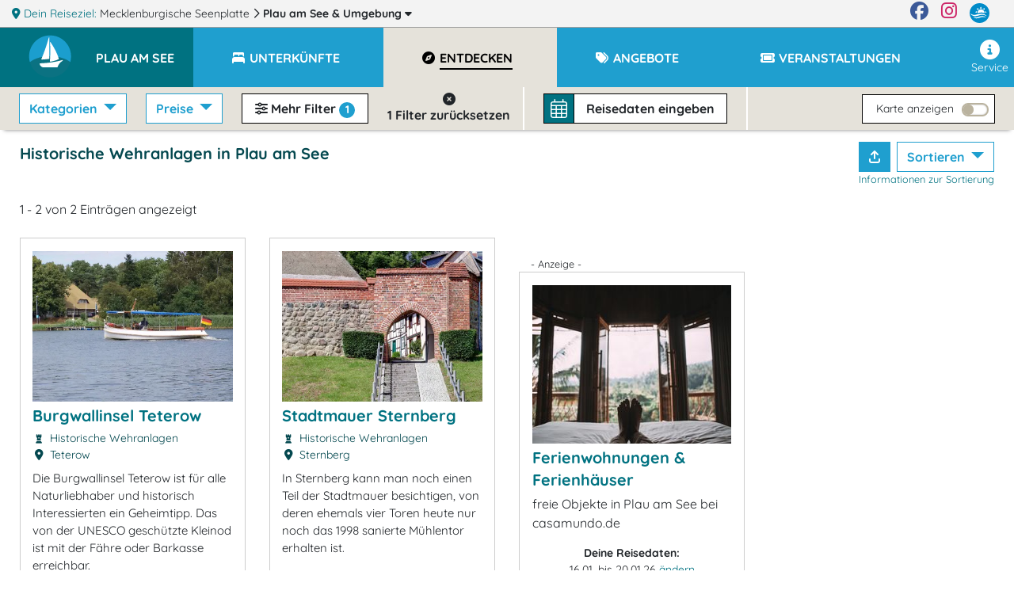

--- FILE ---
content_type: text/html; charset=utf-8
request_url: https://www.plau.de/entdecken/?more_category_shortnames=historische-wehranlagen&ne_lat=53.81&ne_lng=12.671&sw_lat=53.14&sw_lng=11.729&size=2
body_size: -11
content:
<!DOCTYPE html>
<html>
    <head>
        <meta charset="UTF-8" />
        <meta http-equiv="refresh" content="0;url='https://www.plau.de/entdecken/historische-wehranlagen/'" />

        <title>Redirecting to https://www.plau.de/entdecken/historische-wehranlagen/</title>
    </head>
    <body>
        Redirecting to <a href="https://www.plau.de/entdecken/historische-wehranlagen/">https://www.plau.de/entdecken/historische-wehranlagen/</a>.
    </body>
</html>

--- FILE ---
content_type: text/html; charset=UTF-8
request_url: https://www.plau.de/entdecken/historische-wehranlagen/
body_size: 28256
content:
<!DOCTYPE html>
<html lang="de" data-meat-url="https://www.plau.de/api/meat/"
      data-meat-action="page.load"
      data-metadata="{&quot;kdnr&quot;:&quot;1041&quot;,&quot;page_type&quot;:&quot;abl&quot;,&quot;base_cat&quot;:&quot;entdecken&quot;}"
      data-is-desktop="1"
>
<head>
    <meta charset="utf-8">
    <meta http-equiv="X-UA-Compatible" content="IE=edge">
    <meta name="viewport" content="width=device-width, initial-scale=1">
    <meta name="referrer" content="unsafe-url">
    <meta property="og:type" content="website">
    <meta name="theme-color" content="#144082">
    <meta name='impact-site-verification' value='01800aa2-f3f0-4ae5-ad72-bc3b89c8628d'>
                <meta property="og:image" content="https://c3.mmcdn.de/insecure/rs:fill:1200:630/g:sm/el:1/plain/s3://mmg-ccp/4128700/assets/56914_teterow-barkasse-burgwallinsel.jpg"/>
                <meta property="og:image:alt" content="Burgwallinsel Teterow"/>
        
    <title>
                 Historische Wehranlagen in Plau am See    </title>
    <meta name="description"
          content="2 ausgewählte Historische Wehranlagen in Plau am See">
    
    <style>
                  :root{--mt-primaer-farbe1:#bab39f;--mt-primaer-farbe2:#cfcabd;--mt-primaer-farbe3:#e5e2da;--mt-sekundaer-farbe:#1f9fcf;--mt-kontrast-farbe:#007281;--mt-text-farbe1:#04484f;--mt-text-farbe2:#007385;--mt-hg-farbe1:white;--mt-hg-farbe2:#e9d9b5;--mt-default-farbe:white;--primary:#1f9fcf;--secondary:#bab39f;--info:#cfcabd;--light:#e5e2da;--dark:#007281;--text-light:white;--text-primary:#04484f;--text-secondary:#007385}
            </style>
    <link rel="preconnect" href="https://tpl.mmcdn.de">
    <link rel="preconnect" href="https://ip.mmcdn.de">
    <link rel="apple-touch-icon" href="/img/favicon/apple-touch-icon.png" sizes="180x180">
    <link rel="icon" type="image/png" href="/img/favicon/favicon-32x32.png" sizes="32x32">
    <link rel="icon" type="image/png" href="/img/favicon/favicon-16x16.png" sizes="16x16">
    <link rel="manifest" href="/img/favicon/site.webmanifest" crossorigin="use-credentials">
    <link rel="mask-icon" href="/img/favicon/safari-pinned-tab.svg" color="#5bbad5">
    <link rel="shortcut icon" href="/favicon.ico">
    <link rel="preload" as="font" href="https://www.plau.de/webfonts/fa/fa-brands-400.woff2" type="font/woff2" crossorigin>
    <link rel="preload" as="font" href="https://www.plau.de/webfonts/fa/fa-duotone-900.woff2" type="font/woff2" crossorigin>
    <link rel="preload" as="font" href="https://www.plau.de/webfonts/fa/fa-light-300.woff2" type="font/woff2" crossorigin>
    <link rel="preload" as="font" href="https://www.plau.de/webfonts/fa/fa-regular-400.woff2" type="font/woff2" crossorigin>
    <link rel="preload" as="font" href="https://www.plau.de/webfonts/fa/fa-solid-900.woff2" type="font/woff2" crossorigin>
    <link rel="preload" as="font" href="https://www.plau.de/webfonts/quicksand/quicksand-v21-latin-regular.woff2"
          type="font/woff2" crossorigin>
    <link rel="preload" as="font" href="https://www.plau.de/webfonts/quicksand/quicksand-v21-latin-700.woff2" type="font/woff2"
          crossorigin>
        <link rel="stylesheet" href="https://www.plau.de/css/abl.css">
            <link rel="canonical" href="https://www.plau.de/entdecken/historische-wehranlagen/">
    </head>
<body data-app-region-shortname="plau"
      data-current-region-shortname="plau"
      data-defaults="{&quot;size&quot;:40}"
      data-gtag="G-2VNYLZYMSF"
      
      class="    has-filterbar
    no-footer-mt
"
      
                            
          data-kdnr="1041"
        >
    <div id="app" class="is-local-level
        has-systembar
        ">
                    <section class="systembar d-flex">
    <div class="where col-12 col-xl-11 text-one-line font-smaller">
        <span class="info">
            <i class="fas fa-map-marker-alt"></i> Dein Reiseziel:
        </span>
                                            <div class="item d-inline-block">
                                            <a href="https://www.seenplatte.de/" target="_blank" rel="noopener"
                           class="color-inherit text-decoration-none">
                                                            Mecklenburgische Seenplatte
                                                    </a>
                        <i class="far fa-chevron-right"></i>
                                    </div>
                
                
                
                                                <div class="item d-inline-block">
                                            
                        <a href="/#filter-reiseziele"
                           class="font-weight-bold color-inherit text-decoration-none fetch-reiseziele-js trigger-destination-modal-open-js"
                           data-route="/api/topnav/prepared_regions/"
                        >
                            Plau am See
                            <span class="d-none d-lg-inline"> &amp; Umgebung</span>
                            <i class="fas fa-caret-down"></i>
                        </a>
                                    </div>
                
                
                
                                </div>

    <div class="d-none d-xl-flex col-1 logo-wrapper text-right justify-content-end">
        <a href="https://www.facebook.com/Urlaub.Mecklenburg.Vorpommern" class="d-block mr-3 color-facebook"
           target="_blank"
           aria-label="Facebook" rel="noopener">
            <i class="fab fa-facebook fa-sm"></i>
        </a>

        <a href="https://www.instagram.com/moinmvp/" class="d-block mr-3 color-instagram" target="_blank"
           aria-label="Instagram"
           rel="noopener">
            <i class="fab fa-instagram fa-sm"></i>
        </a>

        <a href="https://www.mvp.de/" class="d-block mr-3" target="_blank" rel="noopener" aria-label="mvp.de">
            <img
                src='https://www.plau.de/img/mvp-logo-sysnav.svg'
                alt="mvp.de"
            >
        </a>
    </div>
</section>

<div id="modal-filter-reiseziele" class="modal fade generic-modal modal-fullscreen-up-to-sm" role="dialog" aria-hidden="true" aria-modal="true">
    <div class="modal-dialog modal-md">
        <div class="modal-content">
            <div class="modal-header">
                <div class="w-100 d-flex">
            <div class="flex-fill">
                <div class="headline">
                    <i class="fas fa-map-marker-alt"></i>
                    Dein Reiseziel wechseln:
                </div>
            </div>
            <div class="close-modal trigger-destination-modal-close-js">
                <i class="fas fa-times-circle"></i>
            </div>
        </div>
            </div>
            <div class="modal-body">
                <div class="modal-body-wrapper">
                    <div class="regions-filter position-relative h-100 pb-3">
        <div role="group" class="form-group position-absolute quicksearch">
            <div>
                <div class="d-flex">
                    <label for="bothregion-search-input" class="align-self-center pt-2">
                        <i class="far fa-search"></i>
                    </label>
                    <input id="bothregion-search-input" type="search"
                           placeholder="Wohin? Stadt, Region, Insel"
                           class="ml-2 form-control region-search-input search-reiseziel-js"
                           data-route="/api/topnav/prepared_regions/">
                </div>
            </div>
        </div>
        <div class="scroll-wrapper">
            <div class="w-100 pb-5"></div>
            <div class="content">
                <div class="m-3">
                Reiseziele werden geladen
                </div>
            </div>
        </div>
    </div>
                </div>
            </div>
            <div class="modal-footer">
                            </div>
        </div>
    </div>
</div>
                <div class="top-nav-wrapper ">
    <div class="naviline line d-flex w-100">
        <!--Mobile Nav-->
        <nav class="navbar p-0 d-xl-none small-nav flex-xl-grow-0 navbar-light navbar-expand">
            <div class="w-100 navbar-collapse collapse">
                <ul class="navbar-nav w-100">
                    <li data-action="user.click.nav.home"
                        class="nav-item d-block home-logo meat-js
                            
                            ">
                        <a class="nav-link" href="/" target="_self">
                            <img
                                src='https://tpl.mmcdn.de/1041_pc5843/images/logo.png'
                                                                alt="Logo" width="65" height="55">
                        </a>
                    </li>
                                            <li class="nav-item main-nav-item d-flex align-items-center current-region">
                            <a role="button" href="/" class="nav-link pt-0">
                                <div class="pt-1 pt-xl-0 d-flex">
                                    <div class="text-uppercase font-bigger-2">
                                        Plau am See
                                    </div>
                                </div>
                            </a>
                        </li>
                                    </ul>
            </div>
        </nav>

        <nav class="navbar flex-xl-grow-1 mobile navbar-light navbar-expand-xl">
            <button aria-label="Navigation" type="button"
                    class="btn d-xl-none burger-button align-self-start burger-button-js collapsed
                           border-left
                        ">
                <span class="burger-wrapper d-flex justify-content-center flex-column"><span class="burger-icon"></span></span>
            </button>
            <div class="navbar-collapse collapse d-none d-xl-flex">
                <ul class="navbar-nav w-100 base-category-count-4">
                    <li class="nav-item pl-4 d-none d-xl-block home-logo bg-kontrast meat-js"
                        data-action="user.click.nav.home">
                        <a class="nav-link" href="/">
                            <img
                                src='https://tpl.mmcdn.de/1041_pc5843/images/logo.png'
                                alt="Logo" width="65" height="55">
                        </a>
                    </li>
                                            <li class="nav-item main-nav-item bg-primary bg-xl-kontrast pl-3">
                            <a role="button" href="/" class="nav-link text-white pl-0">
                                <div class="pt-1 pt-xl-0 d-flex pr-3">
                                    <div class="text-one-line text-uppercase">
                                        <span>Plau am See</span>
                                    </div>
                                </div>
                            </a>
                        </li>
                                        <li class="nav-item d-block d-xl-none">
                        <a href="#filter-reiseziele" class="nav-link trigger-destination-open-js">
                            <i class="fas fa-map-marked-alt"></i>
                            <span class="text-uppercase">Dein Reiseziel</span> <span>ändern</span>
                        </a>
                    </li>
                                        <li class="d-flex justify-content-lg-center justify-content-between nav-item main-nav-item text-uppercase flex-grow-1 flex-column flex-xl-row meat-js block-link-helper-js "
                        aria-expanded="false"
                        data-action="user.click.nav.unterkuenfte">
                        <span class="top-nav-dropdown-js" id="topNavUnterkuenfteDropdown" data-bs-toggle="dropdown" aria-haspopup="true" aria-expanded="false">
                            <a href="https://www.plau.de/unterkuenfte/"
                                                       class="nav-link"
                                                       data-watch-link="1">
                                <i class="fas fa-bed-alt fa-fw"></i>
                                <span>Unterkünfte</span>
                            </a>
                            <i class="far fa-chevron-right top-nav-mobile-dropdown-js mx-2 d-block d-xl-none"></i>
                        </span>
                        <ul class="dropdown-menu p-2" aria-labelledby="topNavUnterkuenfteDropdown">
                                                            <li class="text-nowrap">
                                    <a href="https://www.plau.de/unterkuenfte/hotels/">Hotels</a>
                                </li>
                                                            <li class="text-nowrap">
                                    <a href="https://www.plau.de/unterkuenfte/ferienhaeuser/">Ferienhäuser</a>
                                </li>
                                                            <li class="text-nowrap">
                                    <a href="https://www.plau.de/unterkuenfte/ferienwohnungen/">Ferienwohnungen</a>
                                </li>
                                                            <li class="text-nowrap">
                                    <a href="https://www.plau.de/unterkuenfte/landurlaub/">Urlaub auf dem Lande</a>
                                </li>
                                                            <li class="text-nowrap">
                                    <a href="https://www.plau.de/unterkuenfte/pensionen/">Pensionen</a>
                                </li>
                                                            <li class="text-nowrap">
                                    <a href="https://www.plau.de/unterkuenfte/ferienparks/">Ferienparks</a>
                                </li>
                                                            <li class="text-nowrap">
                                    <a href="https://www.plau.de/unterkuenfte/wellnesshotels/">Wellnesshotels</a>
                                </li>
                                                            <li class="text-nowrap">
                                    <a href="https://www.plau.de/unterkuenfte/camping/">Camping</a>
                                </li>
                                                            <li class="text-nowrap">
                                    <a href="https://www.plau.de/unterkuenfte/herrenhaus/">Herrenhäuser</a>
                                </li>
                                                    </ul>
                    </li>
                    
                                        <li class="nav-item main-nav-item text-uppercase flex-grow-1 meat-js block-link-helper-js active"
                        data-action="user.click.nav.entdecken">
                        <span class="top-nav-dropdown-js" id="topNavEntdeckenDropdown" data-bs-toggle="dropdown" aria-haspopup="true" aria-expanded="false">
                            <a href="https://www.plau.de/entdecken/"
                               class="nav-link" data-watch-link="1">
                                <i class="fas fa-compass fa-fw"></i>
                                <span>Entdecken</span>
                            </a>
                            <i class="far fa-chevron-right top-nav-mobile-dropdown-js mx-2 d-block d-xl-none"></i>
                        </span>
                                                    <ul class="dropdown-menu p-2" aria-labelledby="topNavEntdeckenDropdown">
                                                                    <li class="text-nowrap">
                                        <a href="https://www.plau.de/entdecken/sehenswertes/">Sehenswürdigkeiten</a>
                                    </li>
                                                                    <li class="text-nowrap">
                                        <a href="https://www.plau.de/entdecken/freizeit-sport/">Freizeit &amp; Sport</a>
                                    </li>
                                                                    <li class="text-nowrap">
                                        <a href="https://www.plau.de/entdecken/essen-trinken/">Restaurants, Cafés, Bars</a>
                                    </li>
                                                                    <li class="text-nowrap">
                                        <a href="https://www.plau.de/entdecken/kunst-kultur/">Kunst &amp; Kultur</a>
                                    </li>
                                                                    <li class="text-nowrap">
                                        <a href="https://www.plau.de/entdecken/reiseziele/">Reiseziele</a>
                                    </li>
                                                                    <li class="text-nowrap">
                                        <a href="https://www.plau.de/entdecken/wellness-gesundheit/">Wellness</a>
                                    </li>
                                                            </ul>
                                            </li>
                    
                                            <li class="nav-item main-nav-item text-uppercase flex-grow-1 meat-js block-link-helper-js "
                            data-action="user.click.nav.angebote">
                            <span class="top-nav-dropdown-js" id="topNavAngeboteDropdown" data-bs-toggle="dropdown" aria-haspopup="true" aria-expanded="false">
                                <a href="https://www.plau.de/angebote/"
                                   class="nav-link" data-watch-link="1">
                                    <i class="fas fa-tags fa-fw"></i>
                                    <span>Angebote</span>
                                </a>
                                <i class="far fa-chevron-right top-nav-mobile-dropdown-js mx-2 d-block d-xl-none"></i>
                            </span>
                                                            <ul class="dropdown-menu p-2" aria-labelledby="topNavAngeboteDropdown">
                                                                            <li class="text-nowrap">
                                            <a href="https://www.plau.de/angebote/angebote-kurzurlaub/">Kurzurlaub</a>
                                        </li>
                                                                            <li class="text-nowrap">
                                            <a href="https://www.plau.de/angebote/angebote-feiertage/">Fest- &amp; Feiertagsangebote</a>
                                        </li>
                                                                            <li class="text-nowrap">
                                            <a href="https://www.plau.de/angebote/angebote-vor-nachsaison/">Nebensaison-Angebote</a>
                                        </li>
                                                                            <li class="text-nowrap">
                                            <a href="https://www.plau.de/angebote/urlaubsreisen/">Urlaubsreisen ab 6 Tage</a>
                                        </li>
                                                                            <li class="text-nowrap">
                                            <a href="https://www.plau.de/angebote/angebote-touren/">Tourenangebote</a>
                                        </li>
                                                                            <li class="text-nowrap">
                                            <a href="https://www.plau.de/angebote/osterangebote/">Ostern</a>
                                        </li>
                                                                            <li class="text-nowrap">
                                            <a href="https://www.plau.de/angebote/freizeitangebote/">Freizeit (Reiten, Golf, Angeln, Rad, Wandern...)</a>
                                        </li>
                                                                            <li class="text-nowrap">
                                            <a href="https://www.plau.de/angebote/angebote-gruppenreisen/">Gruppenreisen</a>
                                        </li>
                                                                            <li class="text-nowrap">
                                            <a href="https://www.plau.de/angebote/angebote-hauptsaison/">Hauptsaison - Angebote</a>
                                        </li>
                                                                            <li class="text-nowrap">
                                            <a href="https://www.plau.de/angebote/silvesterangebote/">Silvester</a>
                                        </li>
                                                                            <li class="text-nowrap">
                                            <a href="https://www.plau.de/angebote/pfingstangebote/">Pfingsten</a>
                                        </li>
                                                                            <li class="text-nowrap">
                                            <a href="https://www.plau.de/angebote/rabattangebote/">Rabattangebote</a>
                                        </li>
                                                                            <li class="text-nowrap">
                                            <a href="https://www.plau.de/angebote/weihnachtsangebote/">Weihnachten</a>
                                        </li>
                                                                            <li class="text-nowrap">
                                            <a href="https://www.plau.de/angebote/angebote-kulinarisches/">Kulinarische Angebote</a>
                                        </li>
                                                                            <li class="text-nowrap">
                                            <a href="https://www.plau.de/angebote/angebote-wellness-gesundheit/">Wellnessangebote</a>
                                        </li>
                                                                            <li class="text-nowrap">
                                            <a href="https://www.plau.de/angebote/angebote-1-mai/">1. Mai</a>
                                        </li>
                                                                            <li class="text-nowrap">
                                            <a href="https://www.plau.de/angebote/event-planen/">Event planen</a>
                                        </li>
                                                                            <li class="text-nowrap">
                                            <a href="https://www.plau.de/angebote/eventlocations/">Eventlocations</a>
                                        </li>
                                                                            <li class="text-nowrap">
                                            <a href="https://www.plau.de/angebote/feste-familienfeiern/">Feste &amp; Familienfeiern</a>
                                        </li>
                                                                            <li class="text-nowrap">
                                            <a href="https://www.plau.de/angebote/himmelfahrtsangebote/">Himmelfahrt</a>
                                        </li>
                                                                            <li class="text-nowrap">
                                            <a href="https://www.plau.de/angebote/hochzeitsangebote/">Hochzeitsangebote</a>
                                        </li>
                                                                    </ul>
                                                    </li>
                    
                                        <li class="nav-item main-nav-item text-uppercase flex-grow-1 meat-js block-link-helper-js "
                        data-action="user.click.nav.termine">
                        <span class="top-nav-dropdown-js" id="topNavTermineDropdown" data-bs-toggle="dropdown" aria-haspopup="true" aria-expanded="false">
                            <a class="nav-link"
                               href="https://www.plau.de/veranstaltungen/"
                               data-watch-link="1">
                                <i class="fas fa-ticket fa-fw"></i>
                                <span>Veranstaltungen</span>
                            </a>
                            <i class="far fa-chevron-right top-nav-mobile-dropdown-js mx-2 d-block d-xl-none"></i>
                        </span>
                                            </li>
                    
                                    </ul>
                <ul class="navbar-nav nav-right ml-auto pb-5 pb-xl-0">
                    
                                        <li class="nav-item meat-js" data-action="user.click.nav.service">
                        <a class="nav-link"
                           href="/service/"
                        >
                            <i class="fas fa-info-circle fa-fw"></i>
                            Service
                        </a>
                    </li>
                </ul>
            </div>
        </nav>
    </div>
    <div class="mobile-breadcrumb flex-row justify-content-center align-items-center pl-3 font-weight-bold">
        <div class="text-center text-wrapper w-100 bg-primary">
                            <span class="mr-1">Plau am See &gt;</span>
                <span class="pr-2">Entdecken</span>
                    </div>
        <button aria-label="Navigation" type="button"
                class="btn burger-button ml-auto collapsed
                    border-left
                ">
            <span class="burger-wrapper"><span class="burger-icon"></span></span>
        </button>
    </div>
</div>
        <div class="container-fluid ">
                <div class="abl-wrapper row" data-bcs="entdecken" data-brs=""
         data-implicit-filters="{&quot;more_category_shortnames&quot;:[&quot;historische-wehranlagen&quot;]}">
        <div class="p-0 px-md-4 filter-bar-wrapper col-12">
    <div class="d-flex p-0 filter-mobile-wrapper d-xl-none"> 
        <div class="d-flex w-100">
                                        <div class="d-flex p-1 p-md-2 align-items-center filter-button-wrapper">
                    <div class="mobile-toggle-wrapper filters">
                        <i class="fas fa-sliders-h"></i>
                        Filter <span
                            class="total-filter-count ">1</span>
                    </div>
                </div>
                                        <div class="d-flex px-1 px-md-2 align-items-center filter-button-wrapper">
                    <div class="mobile-toggle-wrapper map">
                        <i class="fas fa-map-marker-alt"></i>
                        Karte
                    </div>
                </div>
                                        <div class="suchbox mr-auto d-flex filter-button-wrapper px-1 px-md-2 bg-none">
            <div
            class="filter-bar-suchbox filter-bar-suchbox-open-js meat-js block-link-helper-js d-flex align-self-center align-items-center cursor-pointer"
            data-action="user.click.abl.suchbox" data-metadata="[]">
            <div class="icon d-flex align-items-center">
                <i class="fal fa-calendar-alt"></i>
            </div>
            <div class="text">
                <span data-update="checkin-checkout-fallback" class="">
                    Reisedaten <span class="d-none d-lg-inline">eingeben</span>
                </span>
                <span data-update="checkin-checkout" class="checkin-checkout d-none">
                                    </span>
            </div>
        </div>
    </div>
                    </div>
        <div class="filter-mobile d-none">
            <div class="position-relative h-100">
                <div class="px-4 scroll-wrapper-mobile h-100">
                    <div
                        class="close-filter-mobile w-100 flex-column justify-content-center align-items-center d-flex">
                        <div class="p-2 mobile-filters-toggle-wrapper">
                            <i class="fas fa-sliders-h"></i>
                            Filter <span
                                class="total-filter-count ">1</span>
                            <i class="fal fa-times close"></i>
                        </div>
                    </div>
                                                                <h2>Kategorie</h2>
                        <div class="filter-group" data-filter="category_shortnames" data-prefix="mob-">
                            <fieldset class="form-group">
                <div>
                            <div class="dropdown-item noresult">
                    <div class="custom-control custom-checkbox">
                        <input type="checkbox"
                               class="custom-control-input" 
                               value="essen"
                               data-auto-prefix="id"
                               id="mob-cb-catsnessen">
                        <label class="custom-control-label  label-a-js" for="mob-cb-catsnessen" data-auto-prefix="htmlFor">
                            <a href="https://www.plau.de/entdecken/essen-trinken/" class="text-reset text-decoration-none">Restaurants, Cafés, Bars</a>
                        </label>
                    </div>
                </div>
                            <div class="dropdown-item ">
                    <div class="custom-control custom-checkbox">
                        <input type="checkbox"
                               class="custom-control-input" 
                               value="sehenswertes"
                               data-auto-prefix="id"
                               id="mob-cb-catsnsehenswertes">
                        <label class="custom-control-label  label-a-js" for="mob-cb-catsnsehenswertes" data-auto-prefix="htmlFor">
                            <a href="https://www.plau.de/entdecken/sehenswertes/" class="text-reset text-decoration-none">Sehenswürdigkeiten</a>
                        </label>
                    </div>
                </div>
                            <div class="dropdown-item noresult">
                    <div class="custom-control custom-checkbox">
                        <input type="checkbox"
                               class="custom-control-input" 
                               value="kultur"
                               data-auto-prefix="id"
                               id="mob-cb-catsnkultur">
                        <label class="custom-control-label  label-a-js" for="mob-cb-catsnkultur" data-auto-prefix="htmlFor">
                            <a href="https://www.plau.de/entdecken/kunst-kultur/" class="text-reset text-decoration-none">Kunst &amp; Kultur</a>
                        </label>
                    </div>
                </div>
                            <div class="dropdown-item noresult">
                    <div class="custom-control custom-checkbox">
                        <input type="checkbox"
                               class="custom-control-input" 
                               value="freizeit"
                               data-auto-prefix="id"
                               id="mob-cb-catsnfreizeit">
                        <label class="custom-control-label  label-a-js" for="mob-cb-catsnfreizeit" data-auto-prefix="htmlFor">
                            <a href="https://www.plau.de/entdecken/freizeit-sport/" class="text-reset text-decoration-none">Freizeit &amp; Sport</a>
                        </label>
                    </div>
                </div>
                            <div class="dropdown-item noresult">
                    <div class="custom-control custom-checkbox">
                        <input type="checkbox"
                               class="custom-control-input" 
                               value="besondere-veranstaltungen"
                               data-auto-prefix="id"
                               id="mob-cb-catsnbesondere-veranstaltungen">
                        <label class="custom-control-label  label-a-js" for="mob-cb-catsnbesondere-veranstaltungen" data-auto-prefix="htmlFor">
                            <a href="https://www.plau.de/entdecken/besondere-veranstaltungen/" class="text-reset text-decoration-none">Besondere Veranstaltungen</a>
                        </label>
                    </div>
                </div>
                            <div class="dropdown-item noresult">
                    <div class="custom-control custom-checkbox">
                        <input type="checkbox"
                               class="custom-control-input" 
                               value="gesundheit"
                               data-auto-prefix="id"
                               id="mob-cb-catsngesundheit">
                        <label class="custom-control-label  label-a-js" for="mob-cb-catsngesundheit" data-auto-prefix="htmlFor">
                            <a href="https://www.plau.de/entdecken/wellness-gesundheit/" class="text-reset text-decoration-none">Wellness</a>
                        </label>
                    </div>
                </div>
                            <div class="dropdown-item noresult">
                    <div class="custom-control custom-checkbox">
                        <input type="checkbox"
                               class="custom-control-input" 
                               value="shopping"
                               data-auto-prefix="id"
                               id="mob-cb-catsnshopping">
                        <label class="custom-control-label  label-a-js" for="mob-cb-catsnshopping" data-auto-prefix="htmlFor">
                            <a href="https://www.plau.de/entdecken/shopping/" class="text-reset text-decoration-none">Shopping</a>
                        </label>
                    </div>
                </div>
                            <div class="dropdown-item noresult">
                    <div class="custom-control custom-checkbox">
                        <input type="checkbox"
                               class="custom-control-input" 
                               value="regionen"
                               data-auto-prefix="id"
                               id="mob-cb-catsnregionen">
                        <label class="custom-control-label  label-a-js" for="mob-cb-catsnregionen" data-auto-prefix="htmlFor">
                            <a href="https://www.plau.de/entdecken/reiseziele/" class="text-reset text-decoration-none">Reiseziele</a>
                        </label>
                    </div>
                </div>
                    </div>
    </fieldset>
                        </div>
                        <h2>Preise</h2>
                        <div class="form-group">
                            <div class="filter-group" data-filter="price_ind_ranges" data-prefix="mob-">
                                <div class="dropdown-item noresult">
        <div class="custom-control custom-checkbox">
            <input type="checkbox"
                   class="custom-control-input" 
                   value="-50"
                   data-auto-prefix="id"
                   id="mob-pricerange--50">
            <label class="custom-control-label" for="mob-pricerange--50" data-auto-prefix="htmlFor">
                <span>bis 50 €</span>
            </label>
        </div>
    </div>
    <div class="dropdown-item noresult">
        <div class="custom-control custom-checkbox">
            <input type="checkbox"
                   class="custom-control-input" 
                   value="50-100"
                   data-auto-prefix="id"
                   id="mob-pricerange-50-100">
            <label class="custom-control-label" for="mob-pricerange-50-100" data-auto-prefix="htmlFor">
                <span>50 bis 99 €</span>
            </label>
        </div>
    </div>
    <div class="dropdown-item noresult">
        <div class="custom-control custom-checkbox">
            <input type="checkbox"
                   class="custom-control-input" 
                   value="100-150"
                   data-auto-prefix="id"
                   id="mob-pricerange-100-150">
            <label class="custom-control-label" for="mob-pricerange-100-150" data-auto-prefix="htmlFor">
                <span>100 bis 149 €</span>
            </label>
        </div>
    </div>
    <div class="dropdown-item noresult">
        <div class="custom-control custom-checkbox">
            <input type="checkbox"
                   class="custom-control-input" 
                   value="150-200"
                   data-auto-prefix="id"
                   id="mob-pricerange-150-200">
            <label class="custom-control-label" for="mob-pricerange-150-200" data-auto-prefix="htmlFor">
                <span>150 bis 199 €</span>
            </label>
        </div>
    </div>
    <div class="dropdown-item noresult">
        <div class="custom-control custom-checkbox">
            <input type="checkbox"
                   class="custom-control-input" 
                   value="200-"
                   data-auto-prefix="id"
                   id="mob-pricerange-200-">
            <label class="custom-control-label" for="mob-pricerange-200-" data-auto-prefix="htmlFor">
                <span>ab 200 €</span>
            </label>
        </div>
    </div>
                            </div>
                        </div>
                                                                                                    <h2>Mehr Filter</h2>
                            <div class="filter-group" data-filter="more_category_shortnames" data-prefix="mob-">
                                <div class="filter-more-group">
            <h3>Restaurants, Cafés, Bars</h3>
            <div class="row">
                                    <div class="col-lg-4 ">
                        <div class="custom-control custom-checkbox">
                            <input type="checkbox" class="custom-control-input" value="cafes"
                                   
                                   data-auto-prefix="id"
                                   id="mob-cb-cat30">
                            <label class="custom-control-label" for="mob-cb-cat30"
                                   data-auto-prefix="htmlFor">
                                <span>Cafés</span>
                            </label>
                        </div>
                    </div>
                                    <div class="col-lg-4 noresult">
                        <div class="custom-control custom-checkbox">
                            <input type="checkbox" class="custom-control-input" value="erlebnisgastronomie"
                                   
                                   data-auto-prefix="id"
                                   id="mob-cb-cat188">
                            <label class="custom-control-label" for="mob-cb-cat188"
                                   data-auto-prefix="htmlFor">
                                <span>Erlebnisgastronomie</span>
                            </label>
                        </div>
                    </div>
                                    <div class="col-lg-4 noresult">
                        <div class="custom-control custom-checkbox">
                            <input type="checkbox" class="custom-control-input" value="gourmetrestaurants"
                                   
                                   data-auto-prefix="id"
                                   id="mob-cb-cat139">
                            <label class="custom-control-label" for="mob-cb-cat139"
                                   data-auto-prefix="htmlFor">
                                <span>Gourmet-Restaurants</span>
                            </label>
                        </div>
                    </div>
                                    <div class="col-lg-4 noresult">
                        <div class="custom-control custom-checkbox">
                            <input type="checkbox" class="custom-control-input" value="historische-gaststaetten"
                                   
                                   data-auto-prefix="id"
                                   id="mob-cb-cat267">
                            <label class="custom-control-label" for="mob-cb-cat267"
                                   data-auto-prefix="htmlFor">
                                <span>Historische Gaststätten</span>
                            </label>
                        </div>
                    </div>
                                    <div class="col-lg-4 noresult">
                        <div class="custom-control custom-checkbox">
                            <input type="checkbox" class="custom-control-input" value="landestypischeprodukte"
                                   
                                   data-auto-prefix="id"
                                   id="mob-cb-cat109">
                            <label class="custom-control-label" for="mob-cb-cat109"
                                   data-auto-prefix="htmlFor">
                                <span>Regionale Erzeuger &amp; landestypische Produkte</span>
                            </label>
                        </div>
                    </div>
                                    <div class="col-lg-4 noresult">
                        <div class="custom-control custom-checkbox">
                            <input type="checkbox" class="custom-control-input" value="restaurant-abholservice"
                                   
                                   data-auto-prefix="id"
                                   id="mob-cb-cat368">
                            <label class="custom-control-label" for="mob-cb-cat368"
                                   data-auto-prefix="htmlFor">
                                <span>Restaurant mit Abholservice</span>
                            </label>
                        </div>
                    </div>
                                    <div class="col-lg-4 noresult">
                        <div class="custom-control custom-checkbox">
                            <input type="checkbox" class="custom-control-input" value="restaurant-lieferservice"
                                   
                                   data-auto-prefix="id"
                                   id="mob-cb-cat367">
                            <label class="custom-control-label" for="mob-cb-cat367"
                                   data-auto-prefix="htmlFor">
                                <span>Restaurant mit Lieferservice</span>
                            </label>
                        </div>
                    </div>
                                    <div class="col-lg-4 ">
                        <div class="custom-control custom-checkbox">
                            <input type="checkbox" class="custom-control-input" value="restaurants"
                                   
                                   data-auto-prefix="id"
                                   id="mob-cb-cat26">
                            <label class="custom-control-label" for="mob-cb-cat26"
                                   data-auto-prefix="htmlFor">
                                <span>Restaurants</span>
                            </label>
                        </div>
                    </div>
                                    <div class="col-lg-4 noresult">
                        <div class="custom-control custom-checkbox">
                            <input type="checkbox" class="custom-control-input" value="spezialitaeten"
                                   
                                   data-auto-prefix="id"
                                   id="mob-cb-cat28">
                            <label class="custom-control-label" for="mob-cb-cat28"
                                   data-auto-prefix="htmlFor">
                                <span>Spezialitäten-Restaurants</span>
                            </label>
                        </div>
                    </div>
                            </div>
        </div>
                <div class="filter-more-group">
            <h3>Sehenswürdigkeiten</h3>
            <div class="row">
                                    <div class="col-lg-4 ">
                        <div class="custom-control custom-checkbox">
                            <input type="checkbox" class="custom-control-input" value="aussichtsplattformen"
                                   
                                   data-auto-prefix="id"
                                   id="mob-cb-cat304">
                            <label class="custom-control-label" for="mob-cb-cat304"
                                   data-auto-prefix="htmlFor">
                                <span>Aussichtsplattformen</span>
                            </label>
                        </div>
                    </div>
                                    <div class="col-lg-4 noresult">
                        <div class="custom-control custom-checkbox">
                            <input type="checkbox" class="custom-control-input" value="aussichtspunkte"
                                   
                                   data-auto-prefix="id"
                                   id="mob-cb-cat303">
                            <label class="custom-control-label" for="mob-cb-cat303"
                                   data-auto-prefix="htmlFor">
                                <span>Aussichtspunkte</span>
                            </label>
                        </div>
                    </div>
                                    <div class="col-lg-4 ">
                        <div class="custom-control custom-checkbox">
                            <input type="checkbox" class="custom-control-input" value="aussicht"
                                   
                                   data-auto-prefix="id"
                                   id="mob-cb-cat302">
                            <label class="custom-control-label" for="mob-cb-cat302"
                                   data-auto-prefix="htmlFor">
                                <span>Aussichtspunkte &amp; Aussichtswarten</span>
                            </label>
                        </div>
                    </div>
                                    <div class="col-lg-4 ">
                        <div class="custom-control custom-checkbox">
                            <input type="checkbox" class="custom-control-input" value="aussichtstuerme"
                                   
                                   data-auto-prefix="id"
                                   id="mob-cb-cat305">
                            <label class="custom-control-label" for="mob-cb-cat305"
                                   data-auto-prefix="htmlFor">
                                <span>Aussichtstürme</span>
                            </label>
                        </div>
                    </div>
                                    <div class="col-lg-4 ">
                        <div class="custom-control custom-checkbox">
                            <input type="checkbox" class="custom-control-input" value="backsteingotik"
                                   
                                   data-auto-prefix="id"
                                   id="mob-cb-cat105">
                            <label class="custom-control-label" for="mob-cb-cat105"
                                   data-auto-prefix="htmlFor">
                                <span>Backsteingotik</span>
                            </label>
                        </div>
                    </div>
                                    <div class="col-lg-4 ">
                        <div class="custom-control custom-checkbox">
                            <input type="checkbox" class="custom-control-input" value="besonderessehenswertes"
                                   
                                   data-auto-prefix="id"
                                   id="mob-cb-cat209">
                            <label class="custom-control-label" for="mob-cb-cat209"
                                   data-auto-prefix="htmlFor">
                                <span>Besonderes</span>
                            </label>
                        </div>
                    </div>
                                    <div class="col-lg-4 noresult">
                        <div class="custom-control custom-checkbox">
                            <input type="checkbox" class="custom-control-input" value="biosphaerenreservate"
                                   
                                   data-auto-prefix="id"
                                   id="mob-cb-cat337">
                            <label class="custom-control-label" for="mob-cb-cat337"
                                   data-auto-prefix="htmlFor">
                                <span>Biosphärenreservate</span>
                            </label>
                        </div>
                    </div>
                                    <div class="col-lg-4 ">
                        <div class="custom-control custom-checkbox">
                            <input type="checkbox" class="custom-control-input" value="bodendenkmaeler"
                                   
                                   data-auto-prefix="id"
                                   id="mob-cb-cat111">
                            <label class="custom-control-label" for="mob-cb-cat111"
                                   data-auto-prefix="htmlFor">
                                <span>Bodendenkmäler</span>
                            </label>
                        </div>
                    </div>
                                    <div class="col-lg-4 ">
                        <div class="custom-control custom-checkbox">
                            <input type="checkbox" class="custom-control-input" value="brunnen-wasserspiele"
                                   
                                   data-auto-prefix="id"
                                   id="mob-cb-cat273">
                            <label class="custom-control-label" for="mob-cb-cat273"
                                   data-auto-prefix="htmlFor">
                                <span>Brunnen, Wasserspiele</span>
                            </label>
                        </div>
                    </div>
                                    <div class="col-lg-4 ">
                        <div class="custom-control custom-checkbox">
                            <input type="checkbox" class="custom-control-input" value="denkmaeler-skulpturen"
                                   
                                   data-auto-prefix="id"
                                   id="mob-cb-cat272">
                            <label class="custom-control-label" for="mob-cb-cat272"
                                   data-auto-prefix="htmlFor">
                                <span>Denkmäler, Skulpturen</span>
                            </label>
                        </div>
                    </div>
                                    <div class="col-lg-4 noresult">
                        <div class="custom-control custom-checkbox">
                            <input type="checkbox" class="custom-control-input" value="erlebnishoefe"
                                   
                                   data-auto-prefix="id"
                                   id="mob-cb-cat189">
                            <label class="custom-control-label" for="mob-cb-cat189"
                                   data-auto-prefix="htmlFor">
                                <span>Erlebnishöfe</span>
                            </label>
                        </div>
                    </div>
                                    <div class="col-lg-4 ">
                        <div class="custom-control custom-checkbox">
                            <input type="checkbox" class="custom-control-input" value="naturpark"
                                   
                                   data-auto-prefix="id"
                                   id="mob-cb-cat92">
                            <label class="custom-control-label" for="mob-cb-cat92"
                                   data-auto-prefix="htmlFor">
                                <span>Faszination Naturlandschaften</span>
                            </label>
                        </div>
                    </div>
                                    <div class="col-lg-4 ">
                        <div class="custom-control custom-checkbox">
                            <input type="checkbox" class="custom-control-input" value="flaniermeilen"
                                   
                                   data-auto-prefix="id"
                                   id="mob-cb-cat274">
                            <label class="custom-control-label" for="mob-cb-cat274"
                                   data-auto-prefix="htmlFor">
                                <span>Flaniermeilen</span>
                            </label>
                        </div>
                    </div>
                                    <div class="col-lg-4 ">
                        <div class="custom-control custom-checkbox">
                            <input type="checkbox" class="custom-control-input" value="gedenkstaetten"
                                   
                                   data-auto-prefix="id"
                                   id="mob-cb-cat309">
                            <label class="custom-control-label" for="mob-cb-cat309"
                                   data-auto-prefix="htmlFor">
                                <span>Gedenkstätten</span>
                            </label>
                        </div>
                    </div>
                                    <div class="col-lg-4 ">
                        <div class="custom-control custom-checkbox">
                            <input type="checkbox" class="custom-control-input" value="herrenhaeuser"
                                   
                                   data-auto-prefix="id"
                                   id="mob-cb-cat91">
                            <label class="custom-control-label" for="mob-cb-cat91"
                                   data-auto-prefix="htmlFor">
                                <span>Guts- &amp; Herrenhäuser</span>
                            </label>
                        </div>
                    </div>
                                    <div class="col-lg-4 noresult">
                        <div class="custom-control custom-checkbox">
                            <input type="checkbox" class="custom-control-input" value="eisenbahn"
                                   
                                   data-auto-prefix="id"
                                   id="mob-cb-cat87">
                            <label class="custom-control-label" for="mob-cb-cat87"
                                   data-auto-prefix="htmlFor">
                                <span>Historische Eisenbahnen</span>
                            </label>
                        </div>
                    </div>
                                    <div class="col-lg-4 ">
                        <div class="custom-control custom-checkbox">
                            <input type="checkbox" class="custom-control-input" value="historische-gebaeude"
                                   
                                   data-auto-prefix="id"
                                   id="mob-cb-cat270">
                            <label class="custom-control-label" for="mob-cb-cat270"
                                   data-auto-prefix="htmlFor">
                                <span>Historische Gebäude</span>
                            </label>
                        </div>
                    </div>
                                    <div class="col-lg-4 ">
                        <div class="custom-control custom-checkbox">
                            <input type="checkbox" class="custom-control-input" value="historische-plaetze"
                                   
                                   data-auto-prefix="id"
                                   id="mob-cb-cat275">
                            <label class="custom-control-label" for="mob-cb-cat275"
                                   data-auto-prefix="htmlFor">
                                <span>Historische Straßen &amp; Plätze</span>
                            </label>
                        </div>
                    </div>
                                    <div class="col-lg-4 ">
                        <div class="custom-control custom-checkbox">
                            <input type="checkbox" class="custom-control-input" value="historische-wehranlagen"
                                   checked
                                   data-auto-prefix="id"
                                   id="mob-cb-cat271">
                            <label class="custom-control-label" for="mob-cb-cat271"
                                   data-auto-prefix="htmlFor">
                                <span>Historische Wehranlagen</span>
                            </label>
                        </div>
                    </div>
                                    <div class="col-lg-4 ">
                        <div class="custom-control custom-checkbox">
                            <input type="checkbox" class="custom-control-input" value="kirche"
                                   
                                   data-auto-prefix="id"
                                   id="mob-cb-cat31">
                            <label class="custom-control-label" for="mob-cb-cat31"
                                   data-auto-prefix="htmlFor">
                                <span>Kirchen &amp; Klöster</span>
                            </label>
                        </div>
                    </div>
                                    <div class="col-lg-4 ">
                        <div class="custom-control custom-checkbox">
                            <input type="checkbox" class="custom-control-input" value="naturschutz"
                                   
                                   data-auto-prefix="id"
                                   id="mob-cb-cat34">
                            <label class="custom-control-label" for="mob-cb-cat34"
                                   data-auto-prefix="htmlFor">
                                <span>Landschaftsschutz- &amp; Naturschutzgebiete</span>
                            </label>
                        </div>
                    </div>
                                    <div class="col-lg-4 ">
                        <div class="custom-control custom-checkbox">
                            <input type="checkbox" class="custom-control-input" value="landschaftsschutzgebiete"
                                   
                                   data-auto-prefix="id"
                                   id="mob-cb-cat338">
                            <label class="custom-control-label" for="mob-cb-cat338"
                                   data-auto-prefix="htmlFor">
                                <span>Landschaftsschutzgebiete</span>
                            </label>
                        </div>
                    </div>
                                    <div class="col-lg-4 ">
                        <div class="custom-control custom-checkbox">
                            <input type="checkbox" class="custom-control-input" value="leuchttuerme"
                                   
                                   data-auto-prefix="id"
                                   id="mob-cb-cat88">
                            <label class="custom-control-label" for="mob-cb-cat88"
                                   data-auto-prefix="htmlFor">
                                <span>Leuchttürme</span>
                            </label>
                        </div>
                    </div>
                                    <div class="col-lg-4 noresult">
                        <div class="custom-control custom-checkbox">
                            <input type="checkbox" class="custom-control-input" value="miniaturenparks"
                                   
                                   data-auto-prefix="id"
                                   id="mob-cb-cat199">
                            <label class="custom-control-label" for="mob-cb-cat199"
                                   data-auto-prefix="htmlFor">
                                <span>Miniaturenpark</span>
                            </label>
                        </div>
                    </div>
                                    <div class="col-lg-4 ">
                        <div class="custom-control custom-checkbox">
                            <input type="checkbox" class="custom-control-input" value="museum"
                                   
                                   data-auto-prefix="id"
                                   id="mob-cb-cat308">
                            <label class="custom-control-label" for="mob-cb-cat308"
                                   data-auto-prefix="htmlFor">
                                <span>Museen</span>
                            </label>
                        </div>
                    </div>
                                    <div class="col-lg-4 ">
                        <div class="custom-control custom-checkbox">
                            <input type="checkbox" class="custom-control-input" value="museen"
                                   
                                   data-auto-prefix="id"
                                   id="mob-cb-cat32">
                            <label class="custom-control-label" for="mob-cb-cat32"
                                   data-auto-prefix="htmlFor">
                                <span>Museen &amp; Gedenkstätten</span>
                            </label>
                        </div>
                    </div>
                                    <div class="col-lg-4 noresult">
                        <div class="custom-control custom-checkbox">
                            <input type="checkbox" class="custom-control-input" value="nationalpark"
                                   
                                   data-auto-prefix="id"
                                   id="mob-cb-cat115">
                            <label class="custom-control-label" for="mob-cb-cat115"
                                   data-auto-prefix="htmlFor">
                                <span>Nationalparks</span>
                            </label>
                        </div>
                    </div>
                                    <div class="col-lg-4 noresult">
                        <div class="custom-control custom-checkbox">
                            <input type="checkbox" class="custom-control-input" value="naturdenkmaeler"
                                   
                                   data-auto-prefix="id"
                                   id="mob-cb-cat107">
                            <label class="custom-control-label" for="mob-cb-cat107"
                                   data-auto-prefix="htmlFor">
                                <span>Naturdenkmäler</span>
                            </label>
                        </div>
                    </div>
                                    <div class="col-lg-4 ">
                        <div class="custom-control custom-checkbox">
                            <input type="checkbox" class="custom-control-input" value="naturparks"
                                   
                                   data-auto-prefix="id"
                                   id="mob-cb-cat112">
                            <label class="custom-control-label" for="mob-cb-cat112"
                                   data-auto-prefix="htmlFor">
                                <span>Naturparks</span>
                            </label>
                        </div>
                    </div>
                                    <div class="col-lg-4 ">
                        <div class="custom-control custom-checkbox">
                            <input type="checkbox" class="custom-control-input" value="naturschutzgebiete"
                                   
                                   data-auto-prefix="id"
                                   id="mob-cb-cat339">
                            <label class="custom-control-label" for="mob-cb-cat339"
                                   data-auto-prefix="htmlFor">
                                <span>Naturschutzgebiete</span>
                            </label>
                        </div>
                    </div>
                                    <div class="col-lg-4 ">
                        <div class="custom-control custom-checkbox">
                            <input type="checkbox" class="custom-control-input" value="naturerlebnisse"
                                   
                                   data-auto-prefix="id"
                                   id="mob-cb-cat276">
                            <label class="custom-control-label" for="mob-cb-cat276"
                                   data-auto-prefix="htmlFor">
                                <span>Regionale Naturerlebnisse</span>
                            </label>
                        </div>
                    </div>
                                    <div class="col-lg-4 ">
                        <div class="custom-control custom-checkbox">
                            <input type="checkbox" class="custom-control-input" value="schlossanlage"
                                   
                                   data-auto-prefix="id"
                                   id="mob-cb-cat116">
                            <label class="custom-control-label" for="mob-cb-cat116"
                                   data-auto-prefix="htmlFor">
                                <span>Schlossparks &amp; Gartenanlagen</span>
                            </label>
                        </div>
                    </div>
                                    <div class="col-lg-4 ">
                        <div class="custom-control custom-checkbox">
                            <input type="checkbox" class="custom-control-input" value="schloesser"
                                   
                                   data-auto-prefix="id"
                                   id="mob-cb-cat76">
                            <label class="custom-control-label" for="mob-cb-cat76"
                                   data-auto-prefix="htmlFor">
                                <span>Schlösser &amp; Burgen</span>
                            </label>
                        </div>
                    </div>
                                    <div class="col-lg-4 noresult">
                        <div class="custom-control custom-checkbox">
                            <input type="checkbox" class="custom-control-input" value="seebruecken"
                                   
                                   data-auto-prefix="id"
                                   id="mob-cb-cat33">
                            <label class="custom-control-label" for="mob-cb-cat33"
                                   data-auto-prefix="htmlFor">
                                <span>Seebrücken</span>
                            </label>
                        </div>
                    </div>
                                    <div class="col-lg-4 noresult">
                        <div class="custom-control custom-checkbox">
                            <input type="checkbox" class="custom-control-input" value="stadtrundfahrten"
                                   
                                   data-auto-prefix="id"
                                   id="mob-cb-cat341">
                            <label class="custom-control-label" for="mob-cb-cat341"
                                   data-auto-prefix="htmlFor">
                                <span>Stadtrundfahrten</span>
                            </label>
                        </div>
                    </div>
                                    <div class="col-lg-4 ">
                        <div class="custom-control custom-checkbox">
                            <input type="checkbox" class="custom-control-input" value="stadtrundgaenge"
                                   
                                   data-auto-prefix="id"
                                   id="mob-cb-cat278">
                            <label class="custom-control-label" for="mob-cb-cat278"
                                   data-auto-prefix="htmlFor">
                                <span>Stadtrundgänge</span>
                            </label>
                        </div>
                    </div>
                                    <div class="col-lg-4 ">
                        <div class="custom-control custom-checkbox">
                            <input type="checkbox" class="custom-control-input" value="technischedenkmaeler"
                                   
                                   data-auto-prefix="id"
                                   id="mob-cb-cat77">
                            <label class="custom-control-label" for="mob-cb-cat77"
                                   data-auto-prefix="htmlFor">
                                <span>Technische Denkmäler</span>
                            </label>
                        </div>
                    </div>
                                    <div class="col-lg-4 ">
                        <div class="custom-control custom-checkbox">
                            <input type="checkbox" class="custom-control-input" value="top-sehenswuerdigkeiten"
                                   
                                   data-auto-prefix="id"
                                   id="mob-cb-cat104">
                            <label class="custom-control-label" for="mob-cb-cat104"
                                   data-auto-prefix="htmlFor">
                                <span>Top-Sehenswürdigkeiten</span>
                            </label>
                        </div>
                    </div>
                                    <div class="col-lg-4 noresult">
                        <div class="custom-control custom-checkbox">
                            <input type="checkbox" class="custom-control-input" value="vogelschutzgebiete"
                                   
                                   data-auto-prefix="id"
                                   id="mob-cb-cat340">
                            <label class="custom-control-label" for="mob-cb-cat340"
                                   data-auto-prefix="htmlFor">
                                <span>Vogelschutzgebiete</span>
                            </label>
                        </div>
                    </div>
                                    <div class="col-lg-4 ">
                        <div class="custom-control custom-checkbox">
                            <input type="checkbox" class="custom-control-input" value="muehlen"
                                   
                                   data-auto-prefix="id"
                                   id="mob-cb-cat108">
                            <label class="custom-control-label" for="mob-cb-cat108"
                                   data-auto-prefix="htmlFor">
                                <span>Windmühlen, Wassermühlen</span>
                            </label>
                        </div>
                    </div>
                            </div>
        </div>
                <div class="filter-more-group">
            <h3>Kunst &amp; Kultur</h3>
            <div class="row">
                                    <div class="col-lg-4 ">
                        <div class="custom-control custom-checkbox">
                            <input type="checkbox" class="custom-control-input" value="ausstellungen"
                                   
                                   data-auto-prefix="id"
                                   id="mob-cb-cat307">
                            <label class="custom-control-label" for="mob-cb-cat307"
                                   data-auto-prefix="htmlFor">
                                <span>Ausstellungen</span>
                            </label>
                        </div>
                    </div>
                                    <div class="col-lg-4 ">
                        <div class="custom-control custom-checkbox">
                            <input type="checkbox" class="custom-control-input" value="galerie"
                                   
                                   data-auto-prefix="id"
                                   id="mob-cb-cat306">
                            <label class="custom-control-label" for="mob-cb-cat306"
                                   data-auto-prefix="htmlFor">
                                <span>Galerien</span>
                            </label>
                        </div>
                    </div>
                                    <div class="col-lg-4 ">
                        <div class="custom-control custom-checkbox">
                            <input type="checkbox" class="custom-control-input" value="galerienausstellung"
                                   
                                   data-auto-prefix="id"
                                   id="mob-cb-cat134">
                            <label class="custom-control-label" for="mob-cb-cat134"
                                   data-auto-prefix="htmlFor">
                                <span>Galerien &amp; Ausstellungen</span>
                            </label>
                        </div>
                    </div>
                                    <div class="col-lg-4 ">
                        <div class="custom-control custom-checkbox">
                            <input type="checkbox" class="custom-control-input" value="galerien"
                                   
                                   data-auto-prefix="id"
                                   id="mob-cb-cat36">
                            <label class="custom-control-label" for="mob-cb-cat36"
                                   data-auto-prefix="htmlFor">
                                <span>Galerien, Ausstellungen &amp; Kunsthandwerk</span>
                            </label>
                        </div>
                    </div>
                                    <div class="col-lg-4 noresult">
                        <div class="custom-control custom-checkbox">
                            <input type="checkbox" class="custom-control-input" value="kinos"
                                   
                                   data-auto-prefix="id"
                                   id="mob-cb-cat296">
                            <label class="custom-control-label" for="mob-cb-cat296"
                                   data-auto-prefix="htmlFor">
                                <span>Kinos</span>
                            </label>
                        </div>
                    </div>
                                    <div class="col-lg-4 ">
                        <div class="custom-control custom-checkbox">
                            <input type="checkbox" class="custom-control-input" value="kreativkurse"
                                   
                                   data-auto-prefix="id"
                                   id="mob-cb-cat96">
                            <label class="custom-control-label" for="mob-cb-cat96"
                                   data-auto-prefix="htmlFor">
                                <span>Kreativkurse</span>
                            </label>
                        </div>
                    </div>
                                    <div class="col-lg-4 noresult">
                        <div class="custom-control custom-checkbox">
                            <input type="checkbox" class="custom-control-input" value="kultur-veranstaltung"
                                   
                                   data-auto-prefix="id"
                                   id="mob-cb-cat388">
                            <label class="custom-control-label" for="mob-cb-cat388"
                                   data-auto-prefix="htmlFor">
                                <span>Kulturveranstaltung</span>
                            </label>
                        </div>
                    </div>
                                    <div class="col-lg-4 ">
                        <div class="custom-control custom-checkbox">
                            <input type="checkbox" class="custom-control-input" value="kunsthandwerk"
                                   
                                   data-auto-prefix="id"
                                   id="mob-cb-cat133">
                            <label class="custom-control-label" for="mob-cb-cat133"
                                   data-auto-prefix="htmlFor">
                                <span>Kunsthandwerk</span>
                            </label>
                        </div>
                    </div>
                                    <div class="col-lg-4 ">
                        <div class="custom-control custom-checkbox">
                            <input type="checkbox" class="custom-control-input" value="orchester"
                                   
                                   data-auto-prefix="id"
                                   id="mob-cb-cat138">
                            <label class="custom-control-label" for="mob-cb-cat138"
                                   data-auto-prefix="htmlFor">
                                <span>Theater &amp; Orchester</span>
                            </label>
                        </div>
                    </div>
                                    <div class="col-lg-4 ">
                        <div class="custom-control custom-checkbox">
                            <input type="checkbox" class="custom-control-input" value="veranstaltungszentren"
                                   
                                   data-auto-prefix="id"
                                   id="mob-cb-cat226">
                            <label class="custom-control-label" for="mob-cb-cat226"
                                   data-auto-prefix="htmlFor">
                                <span>Veranstaltungszentren</span>
                            </label>
                        </div>
                    </div>
                            </div>
        </div>
                <div class="filter-more-group">
            <h3>Freizeit &amp; Sport</h3>
            <div class="row">
                                    <div class="col-lg-4 ">
                        <div class="custom-control custom-checkbox">
                            <input type="checkbox" class="custom-control-input" value="angeln"
                                   
                                   data-auto-prefix="id"
                                   id="mob-cb-cat83">
                            <label class="custom-control-label" for="mob-cb-cat83"
                                   data-auto-prefix="htmlFor">
                                <span>Angeln</span>
                            </label>
                        </div>
                    </div>
                                    <div class="col-lg-4 ">
                        <div class="custom-control custom-checkbox">
                            <input type="checkbox" class="custom-control-input" value="baden-schwimmen"
                                   
                                   data-auto-prefix="id"
                                   id="mob-cb-cat228">
                            <label class="custom-control-label" for="mob-cb-cat228"
                                   data-auto-prefix="htmlFor">
                                <span>Baden &amp; Schwimmen</span>
                            </label>
                        </div>
                    </div>
                                    <div class="col-lg-4 ">
                        <div class="custom-control custom-checkbox">
                            <input type="checkbox" class="custom-control-input" value="bootsverleihe"
                                   
                                   data-auto-prefix="id"
                                   id="mob-cb-cat352">
                            <label class="custom-control-label" for="mob-cb-cat352"
                                   data-auto-prefix="htmlFor">
                                <span>Bootsverleihe</span>
                            </label>
                        </div>
                    </div>
                                    <div class="col-lg-4 ">
                        <div class="custom-control custom-checkbox">
                            <input type="checkbox" class="custom-control-input" value="bowling"
                                   
                                   data-auto-prefix="id"
                                   id="mob-cb-cat97">
                            <label class="custom-control-label" for="mob-cb-cat97"
                                   data-auto-prefix="htmlFor">
                                <span>Bowling &amp; Kegeln</span>
                            </label>
                        </div>
                    </div>
                                    <div class="col-lg-4 ">
                        <div class="custom-control custom-checkbox">
                            <input type="checkbox" class="custom-control-input" value="charter"
                                   
                                   data-auto-prefix="id"
                                   id="mob-cb-cat84">
                            <label class="custom-control-label" for="mob-cb-cat84"
                                   data-auto-prefix="htmlFor">
                                <span>Charter</span>
                            </label>
                        </div>
                    </div>
                                    <div class="col-lg-4 ">
                        <div class="custom-control custom-checkbox">
                            <input type="checkbox" class="custom-control-input" value="draisine"
                                   
                                   data-auto-prefix="id"
                                   id="mob-cb-cat322">
                            <label class="custom-control-label" for="mob-cb-cat322"
                                   data-auto-prefix="htmlFor">
                                <span>Draisinebahnen</span>
                            </label>
                        </div>
                    </div>
                                    <div class="col-lg-4 ">
                        <div class="custom-control custom-checkbox">
                            <input type="checkbox" class="custom-control-input" value="erlebnisbahnen"
                                   
                                   data-auto-prefix="id"
                                   id="mob-cb-cat155">
                            <label class="custom-control-label" for="mob-cb-cat155"
                                   data-auto-prefix="htmlFor">
                                <span>Erlebnisbahnen</span>
                            </label>
                        </div>
                    </div>
                                    <div class="col-lg-4 ">
                        <div class="custom-control custom-checkbox">
                            <input type="checkbox" class="custom-control-input" value="erlebnisbaeder"
                                   
                                   data-auto-prefix="id"
                                   id="mob-cb-cat57">
                            <label class="custom-control-label" for="mob-cb-cat57"
                                   data-auto-prefix="htmlFor">
                                <span>Erlebnisbäder &amp; Thermen</span>
                            </label>
                        </div>
                    </div>
                                    <div class="col-lg-4 noresult">
                        <div class="custom-control custom-checkbox">
                            <input type="checkbox" class="custom-control-input" value="erlebnispark"
                                   
                                   data-auto-prefix="id"
                                   id="mob-cb-cat326">
                            <label class="custom-control-label" for="mob-cb-cat326"
                                   data-auto-prefix="htmlFor">
                                <span>Erlebnispark</span>
                            </label>
                        </div>
                    </div>
                                    <div class="col-lg-4 ">
                        <div class="custom-control custom-checkbox">
                            <input type="checkbox" class="custom-control-input" value="fahrgastschifffahrt"
                                   
                                   data-auto-prefix="id"
                                   id="mob-cb-cat80">
                            <label class="custom-control-label" for="mob-cb-cat80"
                                   data-auto-prefix="htmlFor">
                                <span>Fahrgastschifffahrt</span>
                            </label>
                        </div>
                    </div>
                                    <div class="col-lg-4 ">
                        <div class="custom-control custom-checkbox">
                            <input type="checkbox" class="custom-control-input" value="fahrrad"
                                   
                                   data-auto-prefix="id"
                                   id="mob-cb-cat253">
                            <label class="custom-control-label" for="mob-cb-cat253"
                                   data-auto-prefix="htmlFor">
                                <span>Fahrradfahren</span>
                            </label>
                        </div>
                    </div>
                                    <div class="col-lg-4 ">
                        <div class="custom-control custom-checkbox">
                            <input type="checkbox" class="custom-control-input" value="fahrradtouren"
                                   
                                   data-auto-prefix="id"
                                   id="mob-cb-cat258">
                            <label class="custom-control-label" for="mob-cb-cat258"
                                   data-auto-prefix="htmlFor">
                                <span>Fahrradtouren</span>
                            </label>
                        </div>
                    </div>
                                    <div class="col-lg-4 ">
                        <div class="custom-control custom-checkbox">
                            <input type="checkbox" class="custom-control-input" value="fahrradverleihe"
                                   
                                   data-auto-prefix="id"
                                   id="mob-cb-cat257">
                            <label class="custom-control-label" for="mob-cb-cat257"
                                   data-auto-prefix="htmlFor">
                                <span>Fahrradverleihe</span>
                            </label>
                        </div>
                    </div>
                                    <div class="col-lg-4 ">
                        <div class="custom-control custom-checkbox">
                            <input type="checkbox" class="custom-control-input" value="flugsport"
                                   
                                   data-auto-prefix="id"
                                   id="mob-cb-cat52">
                            <label class="custom-control-label" for="mob-cb-cat52"
                                   data-auto-prefix="htmlFor">
                                <span>Flugsport &amp; Rundflüge</span>
                            </label>
                        </div>
                    </div>
                                    <div class="col-lg-4 noresult">
                        <div class="custom-control custom-checkbox">
                            <input type="checkbox" class="custom-control-input" value="funsport"
                                   
                                   data-auto-prefix="id"
                                   id="mob-cb-cat342">
                            <label class="custom-control-label" for="mob-cb-cat342"
                                   data-auto-prefix="htmlFor">
                                <span>Funsport</span>
                            </label>
                        </div>
                    </div>
                                    <div class="col-lg-4 ">
                        <div class="custom-control custom-checkbox">
                            <input type="checkbox" class="custom-control-input" value="golf"
                                   
                                   data-auto-prefix="id"
                                   id="mob-cb-cat58">
                            <label class="custom-control-label" for="mob-cb-cat58"
                                   data-auto-prefix="htmlFor">
                                <span>Golf</span>
                            </label>
                        </div>
                    </div>
                                    <div class="col-lg-4 ">
                        <div class="custom-control custom-checkbox">
                            <input type="checkbox" class="custom-control-input" value="rudern"
                                   
                                   data-auto-prefix="id"
                                   id="mob-cb-cat149">
                            <label class="custom-control-label" for="mob-cb-cat149"
                                   data-auto-prefix="htmlFor">
                                <span>Kanu, Rudern, Drachenboote</span>
                            </label>
                        </div>
                    </div>
                                    <div class="col-lg-4 ">
                        <div class="custom-control custom-checkbox">
                            <input type="checkbox" class="custom-control-input" value="klettern"
                                   
                                   data-auto-prefix="id"
                                   id="mob-cb-cat290">
                            <label class="custom-control-label" for="mob-cb-cat290"
                                   data-auto-prefix="htmlFor">
                                <span>Klettern</span>
                            </label>
                        </div>
                    </div>
                                    <div class="col-lg-4 noresult">
                        <div class="custom-control custom-checkbox">
                            <input type="checkbox" class="custom-control-input" value="laufen"
                                   
                                   data-auto-prefix="id"
                                   id="mob-cb-cat301">
                            <label class="custom-control-label" for="mob-cb-cat301"
                                   data-auto-prefix="htmlFor">
                                <span>Laufen &amp; Nordic Walking</span>
                            </label>
                        </div>
                    </div>
                                    <div class="col-lg-4 ">
                        <div class="custom-control custom-checkbox">
                            <input type="checkbox" class="custom-control-input" value="liegeplaetze"
                                   
                                   data-auto-prefix="id"
                                   id="mob-cb-cat85">
                            <label class="custom-control-label" for="mob-cb-cat85"
                                   data-auto-prefix="htmlFor">
                                <span>Liegeplätze</span>
                            </label>
                        </div>
                    </div>
                                    <div class="col-lg-4 noresult">
                        <div class="custom-control custom-checkbox">
                            <input type="checkbox" class="custom-control-input" value="minigolf"
                                   
                                   data-auto-prefix="id"
                                   id="mob-cb-cat401">
                            <label class="custom-control-label" for="mob-cb-cat401"
                                   data-auto-prefix="htmlFor">
                                <span>Minigolf</span>
                            </label>
                        </div>
                    </div>
                                    <div class="col-lg-4 ">
                        <div class="custom-control custom-checkbox">
                            <input type="checkbox" class="custom-control-input" value="motorsport"
                                   
                                   data-auto-prefix="id"
                                   id="mob-cb-cat206">
                            <label class="custom-control-label" for="mob-cb-cat206"
                                   data-auto-prefix="htmlFor">
                                <span>Motorsport &amp; Quadtouren</span>
                            </label>
                        </div>
                    </div>
                                    <div class="col-lg-4 ">
                        <div class="custom-control custom-checkbox">
                            <input type="checkbox" class="custom-control-input" value="reiten"
                                   
                                   data-auto-prefix="id"
                                   id="mob-cb-cat53">
                            <label class="custom-control-label" for="mob-cb-cat53"
                                   data-auto-prefix="htmlFor">
                                <span>Reiten</span>
                            </label>
                        </div>
                    </div>
                                    <div class="col-lg-4 ">
                        <div class="custom-control custom-checkbox">
                            <input type="checkbox" class="custom-control-input" value="rodeln"
                                   
                                   data-auto-prefix="id"
                                   id="mob-cb-cat196">
                            <label class="custom-control-label" for="mob-cb-cat196"
                                   data-auto-prefix="htmlFor">
                                <span>Rodeln</span>
                            </label>
                        </div>
                    </div>
                                    <div class="col-lg-4 ">
                        <div class="custom-control custom-checkbox">
                            <input type="checkbox" class="custom-control-input" value="wasserwandern"
                                   
                                   data-auto-prefix="id"
                                   id="mob-cb-cat259">
                            <label class="custom-control-label" for="mob-cb-cat259"
                                   data-auto-prefix="htmlFor">
                                <span>Routenbeschreibungen</span>
                            </label>
                        </div>
                    </div>
                                    <div class="col-lg-4 noresult">
                        <div class="custom-control custom-checkbox">
                            <input type="checkbox" class="custom-control-input" value="schmalspurbahnen"
                                   
                                   data-auto-prefix="id"
                                   id="mob-cb-cat330">
                            <label class="custom-control-label" for="mob-cb-cat330"
                                   data-auto-prefix="htmlFor">
                                <span>Schmalspurbahnen</span>
                            </label>
                        </div>
                    </div>
                                    <div class="col-lg-4 noresult">
                        <div class="custom-control custom-checkbox">
                            <input type="checkbox" class="custom-control-input" value="schwimmhallen"
                                   
                                   data-auto-prefix="id"
                                   id="mob-cb-cat229">
                            <label class="custom-control-label" for="mob-cb-cat229"
                                   data-auto-prefix="htmlFor">
                                <span>Schwimmhallen</span>
                            </label>
                        </div>
                    </div>
                                    <div class="col-lg-4 ">
                        <div class="custom-control custom-checkbox">
                            <input type="checkbox" class="custom-control-input" value="segeln"
                                   
                                   data-auto-prefix="id"
                                   id="mob-cb-cat81">
                            <label class="custom-control-label" for="mob-cb-cat81"
                                   data-auto-prefix="htmlFor">
                                <span>Segeln, Surfen &amp; Bootsfahrschulen</span>
                            </label>
                        </div>
                    </div>
                                    <div class="col-lg-4 ">
                        <div class="custom-control custom-checkbox">
                            <input type="checkbox" class="custom-control-input" value="sportserviceboote"
                                   
                                   data-auto-prefix="id"
                                   id="mob-cb-cat94">
                            <label class="custom-control-label" for="mob-cb-cat94"
                                   data-auto-prefix="htmlFor">
                                <span>Service für Motor- &amp; Segelboote</span>
                            </label>
                        </div>
                    </div>
                                    <div class="col-lg-4 noresult">
                        <div class="custom-control custom-checkbox">
                            <input type="checkbox" class="custom-control-input" value="spielplaetze"
                                   
                                   data-auto-prefix="id"
                                   id="mob-cb-cat328">
                            <label class="custom-control-label" for="mob-cb-cat328"
                                   data-auto-prefix="htmlFor">
                                <span>Spielplätze</span>
                            </label>
                        </div>
                    </div>
                                    <div class="col-lg-4 ">
                        <div class="custom-control custom-checkbox">
                            <input type="checkbox" class="custom-control-input" value="sportfitnesscenter"
                                   
                                   data-auto-prefix="id"
                                   id="mob-cb-cat51">
                            <label class="custom-control-label" for="mob-cb-cat51"
                                   data-auto-prefix="htmlFor">
                                <span>Sport- &amp; Fitnesscenter</span>
                            </label>
                        </div>
                    </div>
                                    <div class="col-lg-4 ">
                        <div class="custom-control custom-checkbox">
                            <input type="checkbox" class="custom-control-input" value="badestellen"
                                   
                                   data-auto-prefix="id"
                                   id="mob-cb-cat215">
                            <label class="custom-control-label" for="mob-cb-cat215"
                                   data-auto-prefix="htmlFor">
                                <span>Strände, Badestellen &amp; Freibäder</span>
                            </label>
                        </div>
                    </div>
                                    <div class="col-lg-4 noresult">
                        <div class="custom-control custom-checkbox">
                            <input type="checkbox" class="custom-control-input" value="tanzschulen"
                                   
                                   data-auto-prefix="id"
                                   id="mob-cb-cat413">
                            <label class="custom-control-label" for="mob-cb-cat413"
                                   data-auto-prefix="htmlFor">
                                <span>Tanzschule</span>
                            </label>
                        </div>
                    </div>
                                    <div class="col-lg-4 noresult">
                        <div class="custom-control custom-checkbox">
                            <input type="checkbox" class="custom-control-input" value="tauchen"
                                   
                                   data-auto-prefix="id"
                                   id="mob-cb-cat82">
                            <label class="custom-control-label" for="mob-cb-cat82"
                                   data-auto-prefix="htmlFor">
                                <span>Tauchen</span>
                            </label>
                        </div>
                    </div>
                                    <div class="col-lg-4 ">
                        <div class="custom-control custom-checkbox">
                            <input type="checkbox" class="custom-control-input" value="tennis"
                                   
                                   data-auto-prefix="id"
                                   id="mob-cb-cat54">
                            <label class="custom-control-label" for="mob-cb-cat54"
                                   data-auto-prefix="htmlFor">
                                <span>Tennis</span>
                            </label>
                        </div>
                    </div>
                                    <div class="col-lg-4 ">
                        <div class="custom-control custom-checkbox">
                            <input type="checkbox" class="custom-control-input" value="zoos"
                                   
                                   data-auto-prefix="id"
                                   id="mob-cb-cat79">
                            <label class="custom-control-label" for="mob-cb-cat79"
                                   data-auto-prefix="htmlFor">
                                <span>Tiergärten &amp; Zoos</span>
                            </label>
                        </div>
                    </div>
                                    <div class="col-lg-4 ">
                        <div class="custom-control custom-checkbox">
                            <input type="checkbox" class="custom-control-input" value="tschu-tschu-bahnen"
                                   
                                   data-auto-prefix="id"
                                   id="mob-cb-cat323">
                            <label class="custom-control-label" for="mob-cb-cat323"
                                   data-auto-prefix="htmlFor">
                                <span>Tschu-Tschu-Bahnen</span>
                            </label>
                        </div>
                    </div>
                                    <div class="col-lg-4 ">
                        <div class="custom-control custom-checkbox">
                            <input type="checkbox" class="custom-control-input" value="wanderungen"
                                   
                                   data-auto-prefix="id"
                                   id="mob-cb-cat255">
                            <label class="custom-control-label" for="mob-cb-cat255"
                                   data-auto-prefix="htmlFor">
                                <span>Wanderungen</span>
                            </label>
                        </div>
                    </div>
                                    <div class="col-lg-4 ">
                        <div class="custom-control custom-checkbox">
                            <input type="checkbox" class="custom-control-input" value="wassersport"
                                   
                                   data-auto-prefix="id"
                                   id="mob-cb-cat50">
                            <label class="custom-control-label" for="mob-cb-cat50"
                                   data-auto-prefix="htmlFor">
                                <span>Wassersport</span>
                            </label>
                        </div>
                    </div>
                                    <div class="col-lg-4 ">
                        <div class="custom-control custom-checkbox">
                            <input type="checkbox" class="custom-control-input" value="wasserstrasseninfos"
                                   
                                   data-auto-prefix="id"
                                   id="mob-cb-cat150">
                            <label class="custom-control-label" for="mob-cb-cat150"
                                   data-auto-prefix="htmlFor">
                                <span>Wasserstraßeninformationen</span>
                            </label>
                        </div>
                    </div>
                                    <div class="col-lg-4 ">
                        <div class="custom-control custom-checkbox">
                            <input type="checkbox" class="custom-control-input" value="gruppen-schulklassen-busr"
                                   
                                   data-auto-prefix="id"
                                   id="mob-cb-cat260">
                            <label class="custom-control-label" for="mob-cb-cat260"
                                   data-auto-prefix="htmlFor">
                                <span>für Gruppen, Schulklassen, Busreisende</span>
                            </label>
                        </div>
                    </div>
                            </div>
        </div>
                    <div class="filter-more-group">
            <h3>Wellness</h3>
            <div class="row">
                                    <div class="col-lg-4 ">
                        <div class="custom-control custom-checkbox">
                            <input type="checkbox" class="custom-control-input" value="reha"
                                   
                                   data-auto-prefix="id"
                                   id="mob-cb-cat62">
                            <label class="custom-control-label" for="mob-cb-cat62"
                                   data-auto-prefix="htmlFor">
                                <span>Rehabilitationseinrichtungen</span>
                            </label>
                        </div>
                    </div>
                                    <div class="col-lg-4 ">
                        <div class="custom-control custom-checkbox">
                            <input type="checkbox" class="custom-control-input" value="wellnessoasen"
                                   
                                   data-auto-prefix="id"
                                   id="mob-cb-cat65">
                            <label class="custom-control-label" for="mob-cb-cat65"
                                   data-auto-prefix="htmlFor">
                                <span>Wellness-Oasen</span>
                            </label>
                        </div>
                    </div>
                            </div>
        </div>
                <div class="filter-more-group">
            <h3>Shopping</h3>
            <div class="row">
                                    <div class="col-lg-4 noresult">
                        <div class="custom-control custom-checkbox">
                            <input type="checkbox" class="custom-control-input" value="besondere-geschaefte"
                                   
                                   data-auto-prefix="id"
                                   id="mob-cb-cat164">
                            <label class="custom-control-label" for="mob-cb-cat164"
                                   data-auto-prefix="htmlFor">
                                <span>Besondere Geschäfte</span>
                            </label>
                        </div>
                    </div>
                                    <div class="col-lg-4 noresult">
                        <div class="custom-control custom-checkbox">
                            <input type="checkbox" class="custom-control-input" value="einkaufscenter"
                                   
                                   data-auto-prefix="id"
                                   id="mob-cb-cat165">
                            <label class="custom-control-label" for="mob-cb-cat165"
                                   data-auto-prefix="htmlFor">
                                <span>Einkaufscenter</span>
                            </label>
                        </div>
                    </div>
                                    <div class="col-lg-4 noresult">
                        <div class="custom-control custom-checkbox">
                            <input type="checkbox" class="custom-control-input" value="einkaufsmeilen"
                                   
                                   data-auto-prefix="id"
                                   id="mob-cb-cat324">
                            <label class="custom-control-label" for="mob-cb-cat324"
                                   data-auto-prefix="htmlFor">
                                <span>Einkaufsmeilen</span>
                            </label>
                        </div>
                    </div>
                                    <div class="col-lg-4 noresult">
                        <div class="custom-control custom-checkbox">
                            <input type="checkbox" class="custom-control-input" value="hoflaeden"
                                   
                                   data-auto-prefix="id"
                                   id="mob-cb-cat173">
                            <label class="custom-control-label" for="mob-cb-cat173"
                                   data-auto-prefix="htmlFor">
                                <span>Hofläden</span>
                            </label>
                        </div>
                    </div>
                                    <div class="col-lg-4 noresult">
                        <div class="custom-control custom-checkbox">
                            <input type="checkbox" class="custom-control-input" value="freizeitartikel"
                                   
                                   data-auto-prefix="id"
                                   id="mob-cb-cat170">
                            <label class="custom-control-label" for="mob-cb-cat170"
                                   data-auto-prefix="htmlFor">
                                <span>Shopping für Freizeit und Urlaub</span>
                            </label>
                        </div>
                    </div>
                                    <div class="col-lg-4 noresult">
                        <div class="custom-control custom-checkbox">
                            <input type="checkbox" class="custom-control-input" value="souvenirs"
                                   
                                   data-auto-prefix="id"
                                   id="mob-cb-cat172">
                            <label class="custom-control-label" for="mob-cb-cat172"
                                   data-auto-prefix="htmlFor">
                                <span>Souvenirs &amp; Sammeln</span>
                            </label>
                        </div>
                    </div>
                            </div>
        </div>
                <div class="filter-more-group">
            <h3>Reiseziele</h3>
            <div class="row">
                                    <div class="col-lg-4 ">
                        <div class="custom-control custom-checkbox">
                            <input type="checkbox" class="custom-control-input" value="bundeslaender"
                                   
                                   data-auto-prefix="id"
                                   id="mob-cb-cat415">
                            <label class="custom-control-label" for="mob-cb-cat415"
                                   data-auto-prefix="htmlFor">
                                <span>Bundesländer</span>
                            </label>
                        </div>
                    </div>
                                    <div class="col-lg-4 ">
                        <div class="custom-control custom-checkbox">
                            <input type="checkbox" class="custom-control-input" value="erholungsorte"
                                   
                                   data-auto-prefix="id"
                                   id="mob-cb-cat407">
                            <label class="custom-control-label" for="mob-cb-cat407"
                                   data-auto-prefix="htmlFor">
                                <span>Erholungsorte</span>
                            </label>
                        </div>
                    </div>
                                    <div class="col-lg-4 noresult">
                        <div class="custom-control custom-checkbox">
                            <input type="checkbox" class="custom-control-input" value="halbinseln"
                                   
                                   data-auto-prefix="id"
                                   id="mob-cb-cat333">
                            <label class="custom-control-label" for="mob-cb-cat333"
                                   data-auto-prefix="htmlFor">
                                <span>Halbinseln</span>
                            </label>
                        </div>
                    </div>
                                    <div class="col-lg-4 noresult">
                        <div class="custom-control custom-checkbox">
                            <input type="checkbox" class="custom-control-input" value="hansestaedte"
                                   
                                   data-auto-prefix="id"
                                   id="mob-cb-cat408">
                            <label class="custom-control-label" for="mob-cb-cat408"
                                   data-auto-prefix="htmlFor">
                                <span>Hansestädte</span>
                            </label>
                        </div>
                    </div>
                                    <div class="col-lg-4 noresult">
                        <div class="custom-control custom-checkbox">
                            <input type="checkbox" class="custom-control-input" value="inseln"
                                   
                                   data-auto-prefix="id"
                                   id="mob-cb-cat332">
                            <label class="custom-control-label" for="mob-cb-cat332"
                                   data-auto-prefix="htmlFor">
                                <span>Inseln</span>
                            </label>
                        </div>
                    </div>
                                    <div class="col-lg-4 noresult">
                        <div class="custom-control custom-checkbox">
                            <input type="checkbox" class="custom-control-input" value="inseln-halbinseln"
                                   
                                   data-auto-prefix="id"
                                   id="mob-cb-cat331">
                            <label class="custom-control-label" for="mob-cb-cat331"
                                   data-auto-prefix="htmlFor">
                                <span>Inseln &amp; Halbinseln</span>
                            </label>
                        </div>
                    </div>
                                    <div class="col-lg-4 ">
                        <div class="custom-control custom-checkbox">
                            <input type="checkbox" class="custom-control-input" value="kneipp-kurorte"
                                   
                                   data-auto-prefix="id"
                                   id="mob-cb-cat405">
                            <label class="custom-control-label" for="mob-cb-cat405"
                                   data-auto-prefix="htmlFor">
                                <span>Kneipp-Kurorte</span>
                            </label>
                        </div>
                    </div>
                                    <div class="col-lg-4 noresult">
                        <div class="custom-control custom-checkbox">
                            <input type="checkbox" class="custom-control-input" value="landeshauptstaedte"
                                   
                                   data-auto-prefix="id"
                                   id="mob-cb-cat418">
                            <label class="custom-control-label" for="mob-cb-cat418"
                                   data-auto-prefix="htmlFor">
                                <span>Landeshauptstädte</span>
                            </label>
                        </div>
                    </div>
                                    <div class="col-lg-4 ">
                        <div class="custom-control custom-checkbox">
                            <input type="checkbox" class="custom-control-input" value="luftkurorte"
                                   
                                   data-auto-prefix="id"
                                   id="mob-cb-cat406">
                            <label class="custom-control-label" for="mob-cb-cat406"
                                   data-auto-prefix="htmlFor">
                                <span>Luftkurorte</span>
                            </label>
                        </div>
                    </div>
                                    <div class="col-lg-4 noresult">
                        <div class="custom-control custom-checkbox">
                            <input type="checkbox" class="custom-control-input" value="staaten"
                                   
                                   data-auto-prefix="id"
                                   id="mob-cb-cat416">
                            <label class="custom-control-label" for="mob-cb-cat416"
                                   data-auto-prefix="htmlFor">
                                <span>Länder</span>
                            </label>
                        </div>
                    </div>
                                    <div class="col-lg-4 ">
                        <div class="custom-control custom-checkbox">
                            <input type="checkbox" class="custom-control-input" value="ort"
                                   
                                   data-auto-prefix="id"
                                   id="mob-cb-cat262">
                            <label class="custom-control-label" for="mob-cb-cat262"
                                   data-auto-prefix="htmlFor">
                                <span>Orte</span>
                            </label>
                        </div>
                    </div>
                                    <div class="col-lg-4 noresult">
                        <div class="custom-control custom-checkbox">
                            <input type="checkbox" class="custom-control-input" value="ostseebaeder"
                                   
                                   data-auto-prefix="id"
                                   id="mob-cb-cat402">
                            <label class="custom-control-label" for="mob-cb-cat402"
                                   data-auto-prefix="htmlFor">
                                <span>Ostseebäder</span>
                            </label>
                        </div>
                    </div>
                                    <div class="col-lg-4 noresult">
                        <div class="custom-control custom-checkbox">
                            <input type="checkbox" class="custom-control-input" value="region"
                                   
                                   data-auto-prefix="id"
                                   id="mob-cb-cat334">
                            <label class="custom-control-label" for="mob-cb-cat334"
                                   data-auto-prefix="htmlFor">
                                <span>Region</span>
                            </label>
                        </div>
                    </div>
                                    <div class="col-lg-4 noresult">
                        <div class="custom-control custom-checkbox">
                            <input type="checkbox" class="custom-control-input" value="seeheilbaeder"
                                   
                                   data-auto-prefix="id"
                                   id="mob-cb-cat403">
                            <label class="custom-control-label" for="mob-cb-cat403"
                                   data-auto-prefix="htmlFor">
                                <span>Seeheilbäder</span>
                            </label>
                        </div>
                    </div>
                            </div>
        </div>
                                </div>
                                                                                    </div>
                <div class="reset-wrapper d-flex">
                    <button type="button" class="btn w-50 py-2 btn-outline-textfarbe2 filter-reset">zurücksetzen
                    </button>
                    <button type="button" class="btn w-50 btn-dark close">OK</button>
                </div>
            </div>
        </div>
    </div>
    <nav class="navbar filter-bar d-none d-xl-flex">
        <ul class="nav navbar-nav text-left d-none d-xl-flex flex-row justify-content-start my-2">
                                                    <li class="filter-item d-block">
                    <div class="dropdown b-dropdown h-100 btn-group">
                        <button id="dropdownCategories" aria-haspopup="true" aria-expanded="true"
                                data-bs-toggle="dropdown"
                                type="button" class="btn dropdown-toggle btn-outline-primary h-100">
                            Kategorien
                            <span class="badge badge-primary d-none" data-update="category_shortnames-filter-count">
    0
</span>
                        </button>
                        <div role="menu" tabindex="-1" aria-labelledby="dropdownCategories"
                             class="dropdown-menu position-absolute">
                            <div class="scroll-wrapper filter-group" data-filter="category_shortnames"
                                 data-prefix="dt-">
                                <fieldset class="form-group">
                <div>
                            <div class="dropdown-item noresult">
                    <div class="custom-control custom-checkbox">
                        <input type="checkbox"
                               class="custom-control-input" 
                               value="essen"
                               data-auto-prefix="id"
                               id="dt-cb-catsnessen">
                        <label class="custom-control-label  label-a-js" for="dt-cb-catsnessen" data-auto-prefix="htmlFor">
                            <a href="https://www.plau.de/entdecken/essen-trinken/" class="text-reset text-decoration-none">Restaurants, Cafés, Bars</a>
                        </label>
                    </div>
                </div>
                            <div class="dropdown-item ">
                    <div class="custom-control custom-checkbox">
                        <input type="checkbox"
                               class="custom-control-input" 
                               value="sehenswertes"
                               data-auto-prefix="id"
                               id="dt-cb-catsnsehenswertes">
                        <label class="custom-control-label  label-a-js" for="dt-cb-catsnsehenswertes" data-auto-prefix="htmlFor">
                            <a href="https://www.plau.de/entdecken/sehenswertes/" class="text-reset text-decoration-none">Sehenswürdigkeiten</a>
                        </label>
                    </div>
                </div>
                            <div class="dropdown-item noresult">
                    <div class="custom-control custom-checkbox">
                        <input type="checkbox"
                               class="custom-control-input" 
                               value="kultur"
                               data-auto-prefix="id"
                               id="dt-cb-catsnkultur">
                        <label class="custom-control-label  label-a-js" for="dt-cb-catsnkultur" data-auto-prefix="htmlFor">
                            <a href="https://www.plau.de/entdecken/kunst-kultur/" class="text-reset text-decoration-none">Kunst &amp; Kultur</a>
                        </label>
                    </div>
                </div>
                            <div class="dropdown-item noresult">
                    <div class="custom-control custom-checkbox">
                        <input type="checkbox"
                               class="custom-control-input" 
                               value="freizeit"
                               data-auto-prefix="id"
                               id="dt-cb-catsnfreizeit">
                        <label class="custom-control-label  label-a-js" for="dt-cb-catsnfreizeit" data-auto-prefix="htmlFor">
                            <a href="https://www.plau.de/entdecken/freizeit-sport/" class="text-reset text-decoration-none">Freizeit &amp; Sport</a>
                        </label>
                    </div>
                </div>
                            <div class="dropdown-item noresult">
                    <div class="custom-control custom-checkbox">
                        <input type="checkbox"
                               class="custom-control-input" 
                               value="besondere-veranstaltungen"
                               data-auto-prefix="id"
                               id="dt-cb-catsnbesondere-veranstaltungen">
                        <label class="custom-control-label  label-a-js" for="dt-cb-catsnbesondere-veranstaltungen" data-auto-prefix="htmlFor">
                            <a href="https://www.plau.de/entdecken/besondere-veranstaltungen/" class="text-reset text-decoration-none">Besondere Veranstaltungen</a>
                        </label>
                    </div>
                </div>
                            <div class="dropdown-item noresult">
                    <div class="custom-control custom-checkbox">
                        <input type="checkbox"
                               class="custom-control-input" 
                               value="gesundheit"
                               data-auto-prefix="id"
                               id="dt-cb-catsngesundheit">
                        <label class="custom-control-label  label-a-js" for="dt-cb-catsngesundheit" data-auto-prefix="htmlFor">
                            <a href="https://www.plau.de/entdecken/wellness-gesundheit/" class="text-reset text-decoration-none">Wellness</a>
                        </label>
                    </div>
                </div>
                            <div class="dropdown-item noresult">
                    <div class="custom-control custom-checkbox">
                        <input type="checkbox"
                               class="custom-control-input" 
                               value="shopping"
                               data-auto-prefix="id"
                               id="dt-cb-catsnshopping">
                        <label class="custom-control-label  label-a-js" for="dt-cb-catsnshopping" data-auto-prefix="htmlFor">
                            <a href="https://www.plau.de/entdecken/shopping/" class="text-reset text-decoration-none">Shopping</a>
                        </label>
                    </div>
                </div>
                            <div class="dropdown-item noresult">
                    <div class="custom-control custom-checkbox">
                        <input type="checkbox"
                               class="custom-control-input" 
                               value="regionen"
                               data-auto-prefix="id"
                               id="dt-cb-catsnregionen">
                        <label class="custom-control-label  label-a-js" for="dt-cb-catsnregionen" data-auto-prefix="htmlFor">
                            <a href="https://www.plau.de/entdecken/reiseziele/" class="text-reset text-decoration-none">Reiseziele</a>
                        </label>
                    </div>
                </div>
                    </div>
    </fieldset>
                            </div>
                            <div class="reset-wrapper d-flex w-100">
    <a class="reset-filter-js btn w-50 py-2 btn-outline-textfarbe2" href="https://www.plau.de/entdecken/historische-wehranlagen/">zurücksetzen</a>
    <button type="button" class="close-dropdown-js btn w-50 btn-dark">OK</button>
</div>
                        </div>
                    </div>
                </li>
                                <li class="filter-item d-block">
                    <div class="dropdown b-dropdown h-100 btn-group">
                        <button id="dropdownPrices" aria-haspopup="true" aria-expanded="true" data-bs-toggle="dropdown"
                                type="button" class="btn dropdown-toggle btn-outline-primary h-100">
                            Preise
                            <span class="badge badge-primary d-none" data-update="price_ind_ranges-filter-count">
    0
</span>
                        </button>

                        <div role="menu" tabindex="-1" aria-labelledby="dropdownPrices"
                             class="dropdown-menu position-absolute">
                            <div class="scroll-wrapper filter-group" data-filter="price_ind_ranges" data-prefix="dt-">
                                <div class="dropdown-item noresult">
        <div class="custom-control custom-checkbox">
            <input type="checkbox"
                   class="custom-control-input" 
                   value="-50"
                   data-auto-prefix="id"
                   id="dt-pricerange--50">
            <label class="custom-control-label" for="dt-pricerange--50" data-auto-prefix="htmlFor">
                <span>bis 50 €</span>
            </label>
        </div>
    </div>
    <div class="dropdown-item noresult">
        <div class="custom-control custom-checkbox">
            <input type="checkbox"
                   class="custom-control-input" 
                   value="50-100"
                   data-auto-prefix="id"
                   id="dt-pricerange-50-100">
            <label class="custom-control-label" for="dt-pricerange-50-100" data-auto-prefix="htmlFor">
                <span>50 bis 99 €</span>
            </label>
        </div>
    </div>
    <div class="dropdown-item noresult">
        <div class="custom-control custom-checkbox">
            <input type="checkbox"
                   class="custom-control-input" 
                   value="100-150"
                   data-auto-prefix="id"
                   id="dt-pricerange-100-150">
            <label class="custom-control-label" for="dt-pricerange-100-150" data-auto-prefix="htmlFor">
                <span>100 bis 149 €</span>
            </label>
        </div>
    </div>
    <div class="dropdown-item noresult">
        <div class="custom-control custom-checkbox">
            <input type="checkbox"
                   class="custom-control-input" 
                   value="150-200"
                   data-auto-prefix="id"
                   id="dt-pricerange-150-200">
            <label class="custom-control-label" for="dt-pricerange-150-200" data-auto-prefix="htmlFor">
                <span>150 bis 199 €</span>
            </label>
        </div>
    </div>
    <div class="dropdown-item noresult">
        <div class="custom-control custom-checkbox">
            <input type="checkbox"
                   class="custom-control-input" 
                   value="200-"
                   data-auto-prefix="id"
                   id="dt-pricerange-200-">
            <label class="custom-control-label" for="dt-pricerange-200-" data-auto-prefix="htmlFor">
                <span>ab 200 €</span>
            </label>
        </div>
    </div>
                            </div>
                            <div class="reset-wrapper d-flex w-100">
    <a class="reset-filter-js btn w-50 py-2 btn-outline-textfarbe2" href="https://www.plau.de/entdecken/historische-wehranlagen/">zurücksetzen</a>
    <button type="button" class="close-dropdown-js btn w-50 btn-dark">OK</button>
</div>
                        </div>
                    </div>
                </li>
                                                    <li class="filter-item d-block">
                        <div class="filter-more px-3 h-100 font-weight-bold filter-more-open-js" role="button">
                            <i class="fas fa-sliders-h"></i>
                            Mehr Filter
                            <span class="badge badge-primary " data-update="more_category_shortnames-filter-count">
    1
</span>
                        </div>
                    </li>
                                                    </ul>
                    <div
                class="filter-reset pr-3 flex-column d-none d-lg-flex align-items-center cursor-pointer ">
                <i class="fas fa-times-circle"></i>
                <div><b><span class="count">1</span> Filter
                        zurücksetzen</b></div>
            </div>
                            <div class="suchbox mr-auto align-self-stretch d-flex px-4 bg-none">
            <div
            class="filter-bar-suchbox filter-bar-suchbox-open-js meat-js block-link-helper-js d-flex align-self-center align-items-center cursor-pointer"
            data-action="user.click.abl.suchbox" data-metadata="{&quot;type&quot;:&quot;desktop&quot;}">
            <div class="icon d-flex align-items-center">
                <i class="fal fa-calendar-alt"></i>
            </div>
            <div class="text">
                <span data-update="checkin-checkout-fallback" class="">
                    Reisedaten <span class="d-none d-lg-inline">eingeben</span>
                </span>
                <span data-update="checkin-checkout" class="checkin-checkout d-none">
                                    </span>
            </div>
        </div>
    </div>
                        <div class="d-flex map-toggle-wrapper ml-auto">
                <div class="map-toggle-mobile">
                    <div class="switch-button-control">
                        <div class="switch-button-label">Karte anzeigen</div>
                        <div class="switch-button ">
                            <div class="button"></div>
                        </div>
                    </div>
                </div>
            </div>
            </nav>
</div>

    <div id="modal-filter-more" class="modal fade modal-fullscreen-up-to-lg" role="dialog" aria-hidden="true" aria-modal="true">
    <div class="modal-dialog modal-xl">
        <div class="modal-content">
            <div class="modal-header">
                <div class="w-100 d-flex">
                <div class="flex-fill">
                    <h2 class="more-filter-headline">
                        <i class="fas fa-sliders-h"></i>
                        Mehr Filter
                    </h2>
                </div>
                <div class="close-modal filter-more-close-js">
                    <i class="fas fa-times-circle"></i>
                </div>
            </div>
            </div>
            <div class="modal-body">
                <div class="modal-body-wrapper">
                    <div class="filter-group" data-filter="more_category_shortnames" data-prefix="dt-">
            <div class="filter-more-group">
            <h3>Restaurants, Cafés, Bars</h3>
            <div class="row">
                                    <div class="col-lg-4 ">
                        <div class="custom-control custom-checkbox">
                            <input type="checkbox" class="custom-control-input" value="cafes"
                                   
                                   data-auto-prefix="id"
                                   id="dt-cb-cat30">
                            <label class="custom-control-label" for="dt-cb-cat30"
                                   data-auto-prefix="htmlFor">
                                <span>Cafés</span>
                            </label>
                        </div>
                    </div>
                                    <div class="col-lg-4 noresult">
                        <div class="custom-control custom-checkbox">
                            <input type="checkbox" class="custom-control-input" value="erlebnisgastronomie"
                                   
                                   data-auto-prefix="id"
                                   id="dt-cb-cat188">
                            <label class="custom-control-label" for="dt-cb-cat188"
                                   data-auto-prefix="htmlFor">
                                <span>Erlebnisgastronomie</span>
                            </label>
                        </div>
                    </div>
                                    <div class="col-lg-4 noresult">
                        <div class="custom-control custom-checkbox">
                            <input type="checkbox" class="custom-control-input" value="gourmetrestaurants"
                                   
                                   data-auto-prefix="id"
                                   id="dt-cb-cat139">
                            <label class="custom-control-label" for="dt-cb-cat139"
                                   data-auto-prefix="htmlFor">
                                <span>Gourmet-Restaurants</span>
                            </label>
                        </div>
                    </div>
                                    <div class="col-lg-4 noresult">
                        <div class="custom-control custom-checkbox">
                            <input type="checkbox" class="custom-control-input" value="historische-gaststaetten"
                                   
                                   data-auto-prefix="id"
                                   id="dt-cb-cat267">
                            <label class="custom-control-label" for="dt-cb-cat267"
                                   data-auto-prefix="htmlFor">
                                <span>Historische Gaststätten</span>
                            </label>
                        </div>
                    </div>
                                    <div class="col-lg-4 noresult">
                        <div class="custom-control custom-checkbox">
                            <input type="checkbox" class="custom-control-input" value="landestypischeprodukte"
                                   
                                   data-auto-prefix="id"
                                   id="dt-cb-cat109">
                            <label class="custom-control-label" for="dt-cb-cat109"
                                   data-auto-prefix="htmlFor">
                                <span>Regionale Erzeuger &amp; landestypische Produkte</span>
                            </label>
                        </div>
                    </div>
                                    <div class="col-lg-4 noresult">
                        <div class="custom-control custom-checkbox">
                            <input type="checkbox" class="custom-control-input" value="restaurant-abholservice"
                                   
                                   data-auto-prefix="id"
                                   id="dt-cb-cat368">
                            <label class="custom-control-label" for="dt-cb-cat368"
                                   data-auto-prefix="htmlFor">
                                <span>Restaurant mit Abholservice</span>
                            </label>
                        </div>
                    </div>
                                    <div class="col-lg-4 noresult">
                        <div class="custom-control custom-checkbox">
                            <input type="checkbox" class="custom-control-input" value="restaurant-lieferservice"
                                   
                                   data-auto-prefix="id"
                                   id="dt-cb-cat367">
                            <label class="custom-control-label" for="dt-cb-cat367"
                                   data-auto-prefix="htmlFor">
                                <span>Restaurant mit Lieferservice</span>
                            </label>
                        </div>
                    </div>
                                    <div class="col-lg-4 ">
                        <div class="custom-control custom-checkbox">
                            <input type="checkbox" class="custom-control-input" value="restaurants"
                                   
                                   data-auto-prefix="id"
                                   id="dt-cb-cat26">
                            <label class="custom-control-label" for="dt-cb-cat26"
                                   data-auto-prefix="htmlFor">
                                <span>Restaurants</span>
                            </label>
                        </div>
                    </div>
                                    <div class="col-lg-4 noresult">
                        <div class="custom-control custom-checkbox">
                            <input type="checkbox" class="custom-control-input" value="spezialitaeten"
                                   
                                   data-auto-prefix="id"
                                   id="dt-cb-cat28">
                            <label class="custom-control-label" for="dt-cb-cat28"
                                   data-auto-prefix="htmlFor">
                                <span>Spezialitäten-Restaurants</span>
                            </label>
                        </div>
                    </div>
                            </div>
        </div>
                <div class="filter-more-group">
            <h3>Sehenswürdigkeiten</h3>
            <div class="row">
                                    <div class="col-lg-4 ">
                        <div class="custom-control custom-checkbox">
                            <input type="checkbox" class="custom-control-input" value="aussichtsplattformen"
                                   
                                   data-auto-prefix="id"
                                   id="dt-cb-cat304">
                            <label class="custom-control-label" for="dt-cb-cat304"
                                   data-auto-prefix="htmlFor">
                                <span>Aussichtsplattformen</span>
                            </label>
                        </div>
                    </div>
                                    <div class="col-lg-4 noresult">
                        <div class="custom-control custom-checkbox">
                            <input type="checkbox" class="custom-control-input" value="aussichtspunkte"
                                   
                                   data-auto-prefix="id"
                                   id="dt-cb-cat303">
                            <label class="custom-control-label" for="dt-cb-cat303"
                                   data-auto-prefix="htmlFor">
                                <span>Aussichtspunkte</span>
                            </label>
                        </div>
                    </div>
                                    <div class="col-lg-4 ">
                        <div class="custom-control custom-checkbox">
                            <input type="checkbox" class="custom-control-input" value="aussicht"
                                   
                                   data-auto-prefix="id"
                                   id="dt-cb-cat302">
                            <label class="custom-control-label" for="dt-cb-cat302"
                                   data-auto-prefix="htmlFor">
                                <span>Aussichtspunkte &amp; Aussichtswarten</span>
                            </label>
                        </div>
                    </div>
                                    <div class="col-lg-4 ">
                        <div class="custom-control custom-checkbox">
                            <input type="checkbox" class="custom-control-input" value="aussichtstuerme"
                                   
                                   data-auto-prefix="id"
                                   id="dt-cb-cat305">
                            <label class="custom-control-label" for="dt-cb-cat305"
                                   data-auto-prefix="htmlFor">
                                <span>Aussichtstürme</span>
                            </label>
                        </div>
                    </div>
                                    <div class="col-lg-4 ">
                        <div class="custom-control custom-checkbox">
                            <input type="checkbox" class="custom-control-input" value="backsteingotik"
                                   
                                   data-auto-prefix="id"
                                   id="dt-cb-cat105">
                            <label class="custom-control-label" for="dt-cb-cat105"
                                   data-auto-prefix="htmlFor">
                                <span>Backsteingotik</span>
                            </label>
                        </div>
                    </div>
                                    <div class="col-lg-4 ">
                        <div class="custom-control custom-checkbox">
                            <input type="checkbox" class="custom-control-input" value="besonderessehenswertes"
                                   
                                   data-auto-prefix="id"
                                   id="dt-cb-cat209">
                            <label class="custom-control-label" for="dt-cb-cat209"
                                   data-auto-prefix="htmlFor">
                                <span>Besonderes</span>
                            </label>
                        </div>
                    </div>
                                    <div class="col-lg-4 noresult">
                        <div class="custom-control custom-checkbox">
                            <input type="checkbox" class="custom-control-input" value="biosphaerenreservate"
                                   
                                   data-auto-prefix="id"
                                   id="dt-cb-cat337">
                            <label class="custom-control-label" for="dt-cb-cat337"
                                   data-auto-prefix="htmlFor">
                                <span>Biosphärenreservate</span>
                            </label>
                        </div>
                    </div>
                                    <div class="col-lg-4 ">
                        <div class="custom-control custom-checkbox">
                            <input type="checkbox" class="custom-control-input" value="bodendenkmaeler"
                                   
                                   data-auto-prefix="id"
                                   id="dt-cb-cat111">
                            <label class="custom-control-label" for="dt-cb-cat111"
                                   data-auto-prefix="htmlFor">
                                <span>Bodendenkmäler</span>
                            </label>
                        </div>
                    </div>
                                    <div class="col-lg-4 ">
                        <div class="custom-control custom-checkbox">
                            <input type="checkbox" class="custom-control-input" value="brunnen-wasserspiele"
                                   
                                   data-auto-prefix="id"
                                   id="dt-cb-cat273">
                            <label class="custom-control-label" for="dt-cb-cat273"
                                   data-auto-prefix="htmlFor">
                                <span>Brunnen, Wasserspiele</span>
                            </label>
                        </div>
                    </div>
                                    <div class="col-lg-4 ">
                        <div class="custom-control custom-checkbox">
                            <input type="checkbox" class="custom-control-input" value="denkmaeler-skulpturen"
                                   
                                   data-auto-prefix="id"
                                   id="dt-cb-cat272">
                            <label class="custom-control-label" for="dt-cb-cat272"
                                   data-auto-prefix="htmlFor">
                                <span>Denkmäler, Skulpturen</span>
                            </label>
                        </div>
                    </div>
                                    <div class="col-lg-4 noresult">
                        <div class="custom-control custom-checkbox">
                            <input type="checkbox" class="custom-control-input" value="erlebnishoefe"
                                   
                                   data-auto-prefix="id"
                                   id="dt-cb-cat189">
                            <label class="custom-control-label" for="dt-cb-cat189"
                                   data-auto-prefix="htmlFor">
                                <span>Erlebnishöfe</span>
                            </label>
                        </div>
                    </div>
                                    <div class="col-lg-4 ">
                        <div class="custom-control custom-checkbox">
                            <input type="checkbox" class="custom-control-input" value="naturpark"
                                   
                                   data-auto-prefix="id"
                                   id="dt-cb-cat92">
                            <label class="custom-control-label" for="dt-cb-cat92"
                                   data-auto-prefix="htmlFor">
                                <span>Faszination Naturlandschaften</span>
                            </label>
                        </div>
                    </div>
                                    <div class="col-lg-4 ">
                        <div class="custom-control custom-checkbox">
                            <input type="checkbox" class="custom-control-input" value="flaniermeilen"
                                   
                                   data-auto-prefix="id"
                                   id="dt-cb-cat274">
                            <label class="custom-control-label" for="dt-cb-cat274"
                                   data-auto-prefix="htmlFor">
                                <span>Flaniermeilen</span>
                            </label>
                        </div>
                    </div>
                                    <div class="col-lg-4 ">
                        <div class="custom-control custom-checkbox">
                            <input type="checkbox" class="custom-control-input" value="gedenkstaetten"
                                   
                                   data-auto-prefix="id"
                                   id="dt-cb-cat309">
                            <label class="custom-control-label" for="dt-cb-cat309"
                                   data-auto-prefix="htmlFor">
                                <span>Gedenkstätten</span>
                            </label>
                        </div>
                    </div>
                                    <div class="col-lg-4 ">
                        <div class="custom-control custom-checkbox">
                            <input type="checkbox" class="custom-control-input" value="herrenhaeuser"
                                   
                                   data-auto-prefix="id"
                                   id="dt-cb-cat91">
                            <label class="custom-control-label" for="dt-cb-cat91"
                                   data-auto-prefix="htmlFor">
                                <span>Guts- &amp; Herrenhäuser</span>
                            </label>
                        </div>
                    </div>
                                    <div class="col-lg-4 noresult">
                        <div class="custom-control custom-checkbox">
                            <input type="checkbox" class="custom-control-input" value="eisenbahn"
                                   
                                   data-auto-prefix="id"
                                   id="dt-cb-cat87">
                            <label class="custom-control-label" for="dt-cb-cat87"
                                   data-auto-prefix="htmlFor">
                                <span>Historische Eisenbahnen</span>
                            </label>
                        </div>
                    </div>
                                    <div class="col-lg-4 ">
                        <div class="custom-control custom-checkbox">
                            <input type="checkbox" class="custom-control-input" value="historische-gebaeude"
                                   
                                   data-auto-prefix="id"
                                   id="dt-cb-cat270">
                            <label class="custom-control-label" for="dt-cb-cat270"
                                   data-auto-prefix="htmlFor">
                                <span>Historische Gebäude</span>
                            </label>
                        </div>
                    </div>
                                    <div class="col-lg-4 ">
                        <div class="custom-control custom-checkbox">
                            <input type="checkbox" class="custom-control-input" value="historische-plaetze"
                                   
                                   data-auto-prefix="id"
                                   id="dt-cb-cat275">
                            <label class="custom-control-label" for="dt-cb-cat275"
                                   data-auto-prefix="htmlFor">
                                <span>Historische Straßen &amp; Plätze</span>
                            </label>
                        </div>
                    </div>
                                    <div class="col-lg-4 ">
                        <div class="custom-control custom-checkbox">
                            <input type="checkbox" class="custom-control-input" value="historische-wehranlagen"
                                   checked
                                   data-auto-prefix="id"
                                   id="dt-cb-cat271">
                            <label class="custom-control-label" for="dt-cb-cat271"
                                   data-auto-prefix="htmlFor">
                                <span>Historische Wehranlagen</span>
                            </label>
                        </div>
                    </div>
                                    <div class="col-lg-4 ">
                        <div class="custom-control custom-checkbox">
                            <input type="checkbox" class="custom-control-input" value="kirche"
                                   
                                   data-auto-prefix="id"
                                   id="dt-cb-cat31">
                            <label class="custom-control-label" for="dt-cb-cat31"
                                   data-auto-prefix="htmlFor">
                                <span>Kirchen &amp; Klöster</span>
                            </label>
                        </div>
                    </div>
                                    <div class="col-lg-4 ">
                        <div class="custom-control custom-checkbox">
                            <input type="checkbox" class="custom-control-input" value="naturschutz"
                                   
                                   data-auto-prefix="id"
                                   id="dt-cb-cat34">
                            <label class="custom-control-label" for="dt-cb-cat34"
                                   data-auto-prefix="htmlFor">
                                <span>Landschaftsschutz- &amp; Naturschutzgebiete</span>
                            </label>
                        </div>
                    </div>
                                    <div class="col-lg-4 ">
                        <div class="custom-control custom-checkbox">
                            <input type="checkbox" class="custom-control-input" value="landschaftsschutzgebiete"
                                   
                                   data-auto-prefix="id"
                                   id="dt-cb-cat338">
                            <label class="custom-control-label" for="dt-cb-cat338"
                                   data-auto-prefix="htmlFor">
                                <span>Landschaftsschutzgebiete</span>
                            </label>
                        </div>
                    </div>
                                    <div class="col-lg-4 ">
                        <div class="custom-control custom-checkbox">
                            <input type="checkbox" class="custom-control-input" value="leuchttuerme"
                                   
                                   data-auto-prefix="id"
                                   id="dt-cb-cat88">
                            <label class="custom-control-label" for="dt-cb-cat88"
                                   data-auto-prefix="htmlFor">
                                <span>Leuchttürme</span>
                            </label>
                        </div>
                    </div>
                                    <div class="col-lg-4 noresult">
                        <div class="custom-control custom-checkbox">
                            <input type="checkbox" class="custom-control-input" value="miniaturenparks"
                                   
                                   data-auto-prefix="id"
                                   id="dt-cb-cat199">
                            <label class="custom-control-label" for="dt-cb-cat199"
                                   data-auto-prefix="htmlFor">
                                <span>Miniaturenpark</span>
                            </label>
                        </div>
                    </div>
                                    <div class="col-lg-4 ">
                        <div class="custom-control custom-checkbox">
                            <input type="checkbox" class="custom-control-input" value="museum"
                                   
                                   data-auto-prefix="id"
                                   id="dt-cb-cat308">
                            <label class="custom-control-label" for="dt-cb-cat308"
                                   data-auto-prefix="htmlFor">
                                <span>Museen</span>
                            </label>
                        </div>
                    </div>
                                    <div class="col-lg-4 ">
                        <div class="custom-control custom-checkbox">
                            <input type="checkbox" class="custom-control-input" value="museen"
                                   
                                   data-auto-prefix="id"
                                   id="dt-cb-cat32">
                            <label class="custom-control-label" for="dt-cb-cat32"
                                   data-auto-prefix="htmlFor">
                                <span>Museen &amp; Gedenkstätten</span>
                            </label>
                        </div>
                    </div>
                                    <div class="col-lg-4 noresult">
                        <div class="custom-control custom-checkbox">
                            <input type="checkbox" class="custom-control-input" value="nationalpark"
                                   
                                   data-auto-prefix="id"
                                   id="dt-cb-cat115">
                            <label class="custom-control-label" for="dt-cb-cat115"
                                   data-auto-prefix="htmlFor">
                                <span>Nationalparks</span>
                            </label>
                        </div>
                    </div>
                                    <div class="col-lg-4 noresult">
                        <div class="custom-control custom-checkbox">
                            <input type="checkbox" class="custom-control-input" value="naturdenkmaeler"
                                   
                                   data-auto-prefix="id"
                                   id="dt-cb-cat107">
                            <label class="custom-control-label" for="dt-cb-cat107"
                                   data-auto-prefix="htmlFor">
                                <span>Naturdenkmäler</span>
                            </label>
                        </div>
                    </div>
                                    <div class="col-lg-4 ">
                        <div class="custom-control custom-checkbox">
                            <input type="checkbox" class="custom-control-input" value="naturparks"
                                   
                                   data-auto-prefix="id"
                                   id="dt-cb-cat112">
                            <label class="custom-control-label" for="dt-cb-cat112"
                                   data-auto-prefix="htmlFor">
                                <span>Naturparks</span>
                            </label>
                        </div>
                    </div>
                                    <div class="col-lg-4 ">
                        <div class="custom-control custom-checkbox">
                            <input type="checkbox" class="custom-control-input" value="naturschutzgebiete"
                                   
                                   data-auto-prefix="id"
                                   id="dt-cb-cat339">
                            <label class="custom-control-label" for="dt-cb-cat339"
                                   data-auto-prefix="htmlFor">
                                <span>Naturschutzgebiete</span>
                            </label>
                        </div>
                    </div>
                                    <div class="col-lg-4 ">
                        <div class="custom-control custom-checkbox">
                            <input type="checkbox" class="custom-control-input" value="naturerlebnisse"
                                   
                                   data-auto-prefix="id"
                                   id="dt-cb-cat276">
                            <label class="custom-control-label" for="dt-cb-cat276"
                                   data-auto-prefix="htmlFor">
                                <span>Regionale Naturerlebnisse</span>
                            </label>
                        </div>
                    </div>
                                    <div class="col-lg-4 ">
                        <div class="custom-control custom-checkbox">
                            <input type="checkbox" class="custom-control-input" value="schlossanlage"
                                   
                                   data-auto-prefix="id"
                                   id="dt-cb-cat116">
                            <label class="custom-control-label" for="dt-cb-cat116"
                                   data-auto-prefix="htmlFor">
                                <span>Schlossparks &amp; Gartenanlagen</span>
                            </label>
                        </div>
                    </div>
                                    <div class="col-lg-4 ">
                        <div class="custom-control custom-checkbox">
                            <input type="checkbox" class="custom-control-input" value="schloesser"
                                   
                                   data-auto-prefix="id"
                                   id="dt-cb-cat76">
                            <label class="custom-control-label" for="dt-cb-cat76"
                                   data-auto-prefix="htmlFor">
                                <span>Schlösser &amp; Burgen</span>
                            </label>
                        </div>
                    </div>
                                    <div class="col-lg-4 noresult">
                        <div class="custom-control custom-checkbox">
                            <input type="checkbox" class="custom-control-input" value="seebruecken"
                                   
                                   data-auto-prefix="id"
                                   id="dt-cb-cat33">
                            <label class="custom-control-label" for="dt-cb-cat33"
                                   data-auto-prefix="htmlFor">
                                <span>Seebrücken</span>
                            </label>
                        </div>
                    </div>
                                    <div class="col-lg-4 noresult">
                        <div class="custom-control custom-checkbox">
                            <input type="checkbox" class="custom-control-input" value="stadtrundfahrten"
                                   
                                   data-auto-prefix="id"
                                   id="dt-cb-cat341">
                            <label class="custom-control-label" for="dt-cb-cat341"
                                   data-auto-prefix="htmlFor">
                                <span>Stadtrundfahrten</span>
                            </label>
                        </div>
                    </div>
                                    <div class="col-lg-4 ">
                        <div class="custom-control custom-checkbox">
                            <input type="checkbox" class="custom-control-input" value="stadtrundgaenge"
                                   
                                   data-auto-prefix="id"
                                   id="dt-cb-cat278">
                            <label class="custom-control-label" for="dt-cb-cat278"
                                   data-auto-prefix="htmlFor">
                                <span>Stadtrundgänge</span>
                            </label>
                        </div>
                    </div>
                                    <div class="col-lg-4 ">
                        <div class="custom-control custom-checkbox">
                            <input type="checkbox" class="custom-control-input" value="technischedenkmaeler"
                                   
                                   data-auto-prefix="id"
                                   id="dt-cb-cat77">
                            <label class="custom-control-label" for="dt-cb-cat77"
                                   data-auto-prefix="htmlFor">
                                <span>Technische Denkmäler</span>
                            </label>
                        </div>
                    </div>
                                    <div class="col-lg-4 ">
                        <div class="custom-control custom-checkbox">
                            <input type="checkbox" class="custom-control-input" value="top-sehenswuerdigkeiten"
                                   
                                   data-auto-prefix="id"
                                   id="dt-cb-cat104">
                            <label class="custom-control-label" for="dt-cb-cat104"
                                   data-auto-prefix="htmlFor">
                                <span>Top-Sehenswürdigkeiten</span>
                            </label>
                        </div>
                    </div>
                                    <div class="col-lg-4 noresult">
                        <div class="custom-control custom-checkbox">
                            <input type="checkbox" class="custom-control-input" value="vogelschutzgebiete"
                                   
                                   data-auto-prefix="id"
                                   id="dt-cb-cat340">
                            <label class="custom-control-label" for="dt-cb-cat340"
                                   data-auto-prefix="htmlFor">
                                <span>Vogelschutzgebiete</span>
                            </label>
                        </div>
                    </div>
                                    <div class="col-lg-4 ">
                        <div class="custom-control custom-checkbox">
                            <input type="checkbox" class="custom-control-input" value="muehlen"
                                   
                                   data-auto-prefix="id"
                                   id="dt-cb-cat108">
                            <label class="custom-control-label" for="dt-cb-cat108"
                                   data-auto-prefix="htmlFor">
                                <span>Windmühlen, Wassermühlen</span>
                            </label>
                        </div>
                    </div>
                            </div>
        </div>
                <div class="filter-more-group">
            <h3>Kunst &amp; Kultur</h3>
            <div class="row">
                                    <div class="col-lg-4 ">
                        <div class="custom-control custom-checkbox">
                            <input type="checkbox" class="custom-control-input" value="ausstellungen"
                                   
                                   data-auto-prefix="id"
                                   id="dt-cb-cat307">
                            <label class="custom-control-label" for="dt-cb-cat307"
                                   data-auto-prefix="htmlFor">
                                <span>Ausstellungen</span>
                            </label>
                        </div>
                    </div>
                                    <div class="col-lg-4 ">
                        <div class="custom-control custom-checkbox">
                            <input type="checkbox" class="custom-control-input" value="galerie"
                                   
                                   data-auto-prefix="id"
                                   id="dt-cb-cat306">
                            <label class="custom-control-label" for="dt-cb-cat306"
                                   data-auto-prefix="htmlFor">
                                <span>Galerien</span>
                            </label>
                        </div>
                    </div>
                                    <div class="col-lg-4 ">
                        <div class="custom-control custom-checkbox">
                            <input type="checkbox" class="custom-control-input" value="galerienausstellung"
                                   
                                   data-auto-prefix="id"
                                   id="dt-cb-cat134">
                            <label class="custom-control-label" for="dt-cb-cat134"
                                   data-auto-prefix="htmlFor">
                                <span>Galerien &amp; Ausstellungen</span>
                            </label>
                        </div>
                    </div>
                                    <div class="col-lg-4 ">
                        <div class="custom-control custom-checkbox">
                            <input type="checkbox" class="custom-control-input" value="galerien"
                                   
                                   data-auto-prefix="id"
                                   id="dt-cb-cat36">
                            <label class="custom-control-label" for="dt-cb-cat36"
                                   data-auto-prefix="htmlFor">
                                <span>Galerien, Ausstellungen &amp; Kunsthandwerk</span>
                            </label>
                        </div>
                    </div>
                                    <div class="col-lg-4 noresult">
                        <div class="custom-control custom-checkbox">
                            <input type="checkbox" class="custom-control-input" value="kinos"
                                   
                                   data-auto-prefix="id"
                                   id="dt-cb-cat296">
                            <label class="custom-control-label" for="dt-cb-cat296"
                                   data-auto-prefix="htmlFor">
                                <span>Kinos</span>
                            </label>
                        </div>
                    </div>
                                    <div class="col-lg-4 ">
                        <div class="custom-control custom-checkbox">
                            <input type="checkbox" class="custom-control-input" value="kreativkurse"
                                   
                                   data-auto-prefix="id"
                                   id="dt-cb-cat96">
                            <label class="custom-control-label" for="dt-cb-cat96"
                                   data-auto-prefix="htmlFor">
                                <span>Kreativkurse</span>
                            </label>
                        </div>
                    </div>
                                    <div class="col-lg-4 noresult">
                        <div class="custom-control custom-checkbox">
                            <input type="checkbox" class="custom-control-input" value="kultur-veranstaltung"
                                   
                                   data-auto-prefix="id"
                                   id="dt-cb-cat388">
                            <label class="custom-control-label" for="dt-cb-cat388"
                                   data-auto-prefix="htmlFor">
                                <span>Kulturveranstaltung</span>
                            </label>
                        </div>
                    </div>
                                    <div class="col-lg-4 ">
                        <div class="custom-control custom-checkbox">
                            <input type="checkbox" class="custom-control-input" value="kunsthandwerk"
                                   
                                   data-auto-prefix="id"
                                   id="dt-cb-cat133">
                            <label class="custom-control-label" for="dt-cb-cat133"
                                   data-auto-prefix="htmlFor">
                                <span>Kunsthandwerk</span>
                            </label>
                        </div>
                    </div>
                                    <div class="col-lg-4 ">
                        <div class="custom-control custom-checkbox">
                            <input type="checkbox" class="custom-control-input" value="orchester"
                                   
                                   data-auto-prefix="id"
                                   id="dt-cb-cat138">
                            <label class="custom-control-label" for="dt-cb-cat138"
                                   data-auto-prefix="htmlFor">
                                <span>Theater &amp; Orchester</span>
                            </label>
                        </div>
                    </div>
                                    <div class="col-lg-4 ">
                        <div class="custom-control custom-checkbox">
                            <input type="checkbox" class="custom-control-input" value="veranstaltungszentren"
                                   
                                   data-auto-prefix="id"
                                   id="dt-cb-cat226">
                            <label class="custom-control-label" for="dt-cb-cat226"
                                   data-auto-prefix="htmlFor">
                                <span>Veranstaltungszentren</span>
                            </label>
                        </div>
                    </div>
                            </div>
        </div>
                <div class="filter-more-group">
            <h3>Freizeit &amp; Sport</h3>
            <div class="row">
                                    <div class="col-lg-4 ">
                        <div class="custom-control custom-checkbox">
                            <input type="checkbox" class="custom-control-input" value="angeln"
                                   
                                   data-auto-prefix="id"
                                   id="dt-cb-cat83">
                            <label class="custom-control-label" for="dt-cb-cat83"
                                   data-auto-prefix="htmlFor">
                                <span>Angeln</span>
                            </label>
                        </div>
                    </div>
                                    <div class="col-lg-4 ">
                        <div class="custom-control custom-checkbox">
                            <input type="checkbox" class="custom-control-input" value="baden-schwimmen"
                                   
                                   data-auto-prefix="id"
                                   id="dt-cb-cat228">
                            <label class="custom-control-label" for="dt-cb-cat228"
                                   data-auto-prefix="htmlFor">
                                <span>Baden &amp; Schwimmen</span>
                            </label>
                        </div>
                    </div>
                                    <div class="col-lg-4 ">
                        <div class="custom-control custom-checkbox">
                            <input type="checkbox" class="custom-control-input" value="bootsverleihe"
                                   
                                   data-auto-prefix="id"
                                   id="dt-cb-cat352">
                            <label class="custom-control-label" for="dt-cb-cat352"
                                   data-auto-prefix="htmlFor">
                                <span>Bootsverleihe</span>
                            </label>
                        </div>
                    </div>
                                    <div class="col-lg-4 ">
                        <div class="custom-control custom-checkbox">
                            <input type="checkbox" class="custom-control-input" value="bowling"
                                   
                                   data-auto-prefix="id"
                                   id="dt-cb-cat97">
                            <label class="custom-control-label" for="dt-cb-cat97"
                                   data-auto-prefix="htmlFor">
                                <span>Bowling &amp; Kegeln</span>
                            </label>
                        </div>
                    </div>
                                    <div class="col-lg-4 ">
                        <div class="custom-control custom-checkbox">
                            <input type="checkbox" class="custom-control-input" value="charter"
                                   
                                   data-auto-prefix="id"
                                   id="dt-cb-cat84">
                            <label class="custom-control-label" for="dt-cb-cat84"
                                   data-auto-prefix="htmlFor">
                                <span>Charter</span>
                            </label>
                        </div>
                    </div>
                                    <div class="col-lg-4 ">
                        <div class="custom-control custom-checkbox">
                            <input type="checkbox" class="custom-control-input" value="draisine"
                                   
                                   data-auto-prefix="id"
                                   id="dt-cb-cat322">
                            <label class="custom-control-label" for="dt-cb-cat322"
                                   data-auto-prefix="htmlFor">
                                <span>Draisinebahnen</span>
                            </label>
                        </div>
                    </div>
                                    <div class="col-lg-4 ">
                        <div class="custom-control custom-checkbox">
                            <input type="checkbox" class="custom-control-input" value="erlebnisbahnen"
                                   
                                   data-auto-prefix="id"
                                   id="dt-cb-cat155">
                            <label class="custom-control-label" for="dt-cb-cat155"
                                   data-auto-prefix="htmlFor">
                                <span>Erlebnisbahnen</span>
                            </label>
                        </div>
                    </div>
                                    <div class="col-lg-4 ">
                        <div class="custom-control custom-checkbox">
                            <input type="checkbox" class="custom-control-input" value="erlebnisbaeder"
                                   
                                   data-auto-prefix="id"
                                   id="dt-cb-cat57">
                            <label class="custom-control-label" for="dt-cb-cat57"
                                   data-auto-prefix="htmlFor">
                                <span>Erlebnisbäder &amp; Thermen</span>
                            </label>
                        </div>
                    </div>
                                    <div class="col-lg-4 noresult">
                        <div class="custom-control custom-checkbox">
                            <input type="checkbox" class="custom-control-input" value="erlebnispark"
                                   
                                   data-auto-prefix="id"
                                   id="dt-cb-cat326">
                            <label class="custom-control-label" for="dt-cb-cat326"
                                   data-auto-prefix="htmlFor">
                                <span>Erlebnispark</span>
                            </label>
                        </div>
                    </div>
                                    <div class="col-lg-4 ">
                        <div class="custom-control custom-checkbox">
                            <input type="checkbox" class="custom-control-input" value="fahrgastschifffahrt"
                                   
                                   data-auto-prefix="id"
                                   id="dt-cb-cat80">
                            <label class="custom-control-label" for="dt-cb-cat80"
                                   data-auto-prefix="htmlFor">
                                <span>Fahrgastschifffahrt</span>
                            </label>
                        </div>
                    </div>
                                    <div class="col-lg-4 ">
                        <div class="custom-control custom-checkbox">
                            <input type="checkbox" class="custom-control-input" value="fahrrad"
                                   
                                   data-auto-prefix="id"
                                   id="dt-cb-cat253">
                            <label class="custom-control-label" for="dt-cb-cat253"
                                   data-auto-prefix="htmlFor">
                                <span>Fahrradfahren</span>
                            </label>
                        </div>
                    </div>
                                    <div class="col-lg-4 ">
                        <div class="custom-control custom-checkbox">
                            <input type="checkbox" class="custom-control-input" value="fahrradtouren"
                                   
                                   data-auto-prefix="id"
                                   id="dt-cb-cat258">
                            <label class="custom-control-label" for="dt-cb-cat258"
                                   data-auto-prefix="htmlFor">
                                <span>Fahrradtouren</span>
                            </label>
                        </div>
                    </div>
                                    <div class="col-lg-4 ">
                        <div class="custom-control custom-checkbox">
                            <input type="checkbox" class="custom-control-input" value="fahrradverleihe"
                                   
                                   data-auto-prefix="id"
                                   id="dt-cb-cat257">
                            <label class="custom-control-label" for="dt-cb-cat257"
                                   data-auto-prefix="htmlFor">
                                <span>Fahrradverleihe</span>
                            </label>
                        </div>
                    </div>
                                    <div class="col-lg-4 ">
                        <div class="custom-control custom-checkbox">
                            <input type="checkbox" class="custom-control-input" value="flugsport"
                                   
                                   data-auto-prefix="id"
                                   id="dt-cb-cat52">
                            <label class="custom-control-label" for="dt-cb-cat52"
                                   data-auto-prefix="htmlFor">
                                <span>Flugsport &amp; Rundflüge</span>
                            </label>
                        </div>
                    </div>
                                    <div class="col-lg-4 noresult">
                        <div class="custom-control custom-checkbox">
                            <input type="checkbox" class="custom-control-input" value="funsport"
                                   
                                   data-auto-prefix="id"
                                   id="dt-cb-cat342">
                            <label class="custom-control-label" for="dt-cb-cat342"
                                   data-auto-prefix="htmlFor">
                                <span>Funsport</span>
                            </label>
                        </div>
                    </div>
                                    <div class="col-lg-4 ">
                        <div class="custom-control custom-checkbox">
                            <input type="checkbox" class="custom-control-input" value="golf"
                                   
                                   data-auto-prefix="id"
                                   id="dt-cb-cat58">
                            <label class="custom-control-label" for="dt-cb-cat58"
                                   data-auto-prefix="htmlFor">
                                <span>Golf</span>
                            </label>
                        </div>
                    </div>
                                    <div class="col-lg-4 ">
                        <div class="custom-control custom-checkbox">
                            <input type="checkbox" class="custom-control-input" value="rudern"
                                   
                                   data-auto-prefix="id"
                                   id="dt-cb-cat149">
                            <label class="custom-control-label" for="dt-cb-cat149"
                                   data-auto-prefix="htmlFor">
                                <span>Kanu, Rudern, Drachenboote</span>
                            </label>
                        </div>
                    </div>
                                    <div class="col-lg-4 ">
                        <div class="custom-control custom-checkbox">
                            <input type="checkbox" class="custom-control-input" value="klettern"
                                   
                                   data-auto-prefix="id"
                                   id="dt-cb-cat290">
                            <label class="custom-control-label" for="dt-cb-cat290"
                                   data-auto-prefix="htmlFor">
                                <span>Klettern</span>
                            </label>
                        </div>
                    </div>
                                    <div class="col-lg-4 noresult">
                        <div class="custom-control custom-checkbox">
                            <input type="checkbox" class="custom-control-input" value="laufen"
                                   
                                   data-auto-prefix="id"
                                   id="dt-cb-cat301">
                            <label class="custom-control-label" for="dt-cb-cat301"
                                   data-auto-prefix="htmlFor">
                                <span>Laufen &amp; Nordic Walking</span>
                            </label>
                        </div>
                    </div>
                                    <div class="col-lg-4 ">
                        <div class="custom-control custom-checkbox">
                            <input type="checkbox" class="custom-control-input" value="liegeplaetze"
                                   
                                   data-auto-prefix="id"
                                   id="dt-cb-cat85">
                            <label class="custom-control-label" for="dt-cb-cat85"
                                   data-auto-prefix="htmlFor">
                                <span>Liegeplätze</span>
                            </label>
                        </div>
                    </div>
                                    <div class="col-lg-4 noresult">
                        <div class="custom-control custom-checkbox">
                            <input type="checkbox" class="custom-control-input" value="minigolf"
                                   
                                   data-auto-prefix="id"
                                   id="dt-cb-cat401">
                            <label class="custom-control-label" for="dt-cb-cat401"
                                   data-auto-prefix="htmlFor">
                                <span>Minigolf</span>
                            </label>
                        </div>
                    </div>
                                    <div class="col-lg-4 ">
                        <div class="custom-control custom-checkbox">
                            <input type="checkbox" class="custom-control-input" value="motorsport"
                                   
                                   data-auto-prefix="id"
                                   id="dt-cb-cat206">
                            <label class="custom-control-label" for="dt-cb-cat206"
                                   data-auto-prefix="htmlFor">
                                <span>Motorsport &amp; Quadtouren</span>
                            </label>
                        </div>
                    </div>
                                    <div class="col-lg-4 ">
                        <div class="custom-control custom-checkbox">
                            <input type="checkbox" class="custom-control-input" value="reiten"
                                   
                                   data-auto-prefix="id"
                                   id="dt-cb-cat53">
                            <label class="custom-control-label" for="dt-cb-cat53"
                                   data-auto-prefix="htmlFor">
                                <span>Reiten</span>
                            </label>
                        </div>
                    </div>
                                    <div class="col-lg-4 ">
                        <div class="custom-control custom-checkbox">
                            <input type="checkbox" class="custom-control-input" value="rodeln"
                                   
                                   data-auto-prefix="id"
                                   id="dt-cb-cat196">
                            <label class="custom-control-label" for="dt-cb-cat196"
                                   data-auto-prefix="htmlFor">
                                <span>Rodeln</span>
                            </label>
                        </div>
                    </div>
                                    <div class="col-lg-4 ">
                        <div class="custom-control custom-checkbox">
                            <input type="checkbox" class="custom-control-input" value="wasserwandern"
                                   
                                   data-auto-prefix="id"
                                   id="dt-cb-cat259">
                            <label class="custom-control-label" for="dt-cb-cat259"
                                   data-auto-prefix="htmlFor">
                                <span>Routenbeschreibungen</span>
                            </label>
                        </div>
                    </div>
                                    <div class="col-lg-4 noresult">
                        <div class="custom-control custom-checkbox">
                            <input type="checkbox" class="custom-control-input" value="schmalspurbahnen"
                                   
                                   data-auto-prefix="id"
                                   id="dt-cb-cat330">
                            <label class="custom-control-label" for="dt-cb-cat330"
                                   data-auto-prefix="htmlFor">
                                <span>Schmalspurbahnen</span>
                            </label>
                        </div>
                    </div>
                                    <div class="col-lg-4 noresult">
                        <div class="custom-control custom-checkbox">
                            <input type="checkbox" class="custom-control-input" value="schwimmhallen"
                                   
                                   data-auto-prefix="id"
                                   id="dt-cb-cat229">
                            <label class="custom-control-label" for="dt-cb-cat229"
                                   data-auto-prefix="htmlFor">
                                <span>Schwimmhallen</span>
                            </label>
                        </div>
                    </div>
                                    <div class="col-lg-4 ">
                        <div class="custom-control custom-checkbox">
                            <input type="checkbox" class="custom-control-input" value="segeln"
                                   
                                   data-auto-prefix="id"
                                   id="dt-cb-cat81">
                            <label class="custom-control-label" for="dt-cb-cat81"
                                   data-auto-prefix="htmlFor">
                                <span>Segeln, Surfen &amp; Bootsfahrschulen</span>
                            </label>
                        </div>
                    </div>
                                    <div class="col-lg-4 ">
                        <div class="custom-control custom-checkbox">
                            <input type="checkbox" class="custom-control-input" value="sportserviceboote"
                                   
                                   data-auto-prefix="id"
                                   id="dt-cb-cat94">
                            <label class="custom-control-label" for="dt-cb-cat94"
                                   data-auto-prefix="htmlFor">
                                <span>Service für Motor- &amp; Segelboote</span>
                            </label>
                        </div>
                    </div>
                                    <div class="col-lg-4 noresult">
                        <div class="custom-control custom-checkbox">
                            <input type="checkbox" class="custom-control-input" value="spielplaetze"
                                   
                                   data-auto-prefix="id"
                                   id="dt-cb-cat328">
                            <label class="custom-control-label" for="dt-cb-cat328"
                                   data-auto-prefix="htmlFor">
                                <span>Spielplätze</span>
                            </label>
                        </div>
                    </div>
                                    <div class="col-lg-4 ">
                        <div class="custom-control custom-checkbox">
                            <input type="checkbox" class="custom-control-input" value="sportfitnesscenter"
                                   
                                   data-auto-prefix="id"
                                   id="dt-cb-cat51">
                            <label class="custom-control-label" for="dt-cb-cat51"
                                   data-auto-prefix="htmlFor">
                                <span>Sport- &amp; Fitnesscenter</span>
                            </label>
                        </div>
                    </div>
                                    <div class="col-lg-4 ">
                        <div class="custom-control custom-checkbox">
                            <input type="checkbox" class="custom-control-input" value="badestellen"
                                   
                                   data-auto-prefix="id"
                                   id="dt-cb-cat215">
                            <label class="custom-control-label" for="dt-cb-cat215"
                                   data-auto-prefix="htmlFor">
                                <span>Strände, Badestellen &amp; Freibäder</span>
                            </label>
                        </div>
                    </div>
                                    <div class="col-lg-4 noresult">
                        <div class="custom-control custom-checkbox">
                            <input type="checkbox" class="custom-control-input" value="tanzschulen"
                                   
                                   data-auto-prefix="id"
                                   id="dt-cb-cat413">
                            <label class="custom-control-label" for="dt-cb-cat413"
                                   data-auto-prefix="htmlFor">
                                <span>Tanzschule</span>
                            </label>
                        </div>
                    </div>
                                    <div class="col-lg-4 noresult">
                        <div class="custom-control custom-checkbox">
                            <input type="checkbox" class="custom-control-input" value="tauchen"
                                   
                                   data-auto-prefix="id"
                                   id="dt-cb-cat82">
                            <label class="custom-control-label" for="dt-cb-cat82"
                                   data-auto-prefix="htmlFor">
                                <span>Tauchen</span>
                            </label>
                        </div>
                    </div>
                                    <div class="col-lg-4 ">
                        <div class="custom-control custom-checkbox">
                            <input type="checkbox" class="custom-control-input" value="tennis"
                                   
                                   data-auto-prefix="id"
                                   id="dt-cb-cat54">
                            <label class="custom-control-label" for="dt-cb-cat54"
                                   data-auto-prefix="htmlFor">
                                <span>Tennis</span>
                            </label>
                        </div>
                    </div>
                                    <div class="col-lg-4 ">
                        <div class="custom-control custom-checkbox">
                            <input type="checkbox" class="custom-control-input" value="zoos"
                                   
                                   data-auto-prefix="id"
                                   id="dt-cb-cat79">
                            <label class="custom-control-label" for="dt-cb-cat79"
                                   data-auto-prefix="htmlFor">
                                <span>Tiergärten &amp; Zoos</span>
                            </label>
                        </div>
                    </div>
                                    <div class="col-lg-4 ">
                        <div class="custom-control custom-checkbox">
                            <input type="checkbox" class="custom-control-input" value="tschu-tschu-bahnen"
                                   
                                   data-auto-prefix="id"
                                   id="dt-cb-cat323">
                            <label class="custom-control-label" for="dt-cb-cat323"
                                   data-auto-prefix="htmlFor">
                                <span>Tschu-Tschu-Bahnen</span>
                            </label>
                        </div>
                    </div>
                                    <div class="col-lg-4 ">
                        <div class="custom-control custom-checkbox">
                            <input type="checkbox" class="custom-control-input" value="wanderungen"
                                   
                                   data-auto-prefix="id"
                                   id="dt-cb-cat255">
                            <label class="custom-control-label" for="dt-cb-cat255"
                                   data-auto-prefix="htmlFor">
                                <span>Wanderungen</span>
                            </label>
                        </div>
                    </div>
                                    <div class="col-lg-4 ">
                        <div class="custom-control custom-checkbox">
                            <input type="checkbox" class="custom-control-input" value="wassersport"
                                   
                                   data-auto-prefix="id"
                                   id="dt-cb-cat50">
                            <label class="custom-control-label" for="dt-cb-cat50"
                                   data-auto-prefix="htmlFor">
                                <span>Wassersport</span>
                            </label>
                        </div>
                    </div>
                                    <div class="col-lg-4 ">
                        <div class="custom-control custom-checkbox">
                            <input type="checkbox" class="custom-control-input" value="wasserstrasseninfos"
                                   
                                   data-auto-prefix="id"
                                   id="dt-cb-cat150">
                            <label class="custom-control-label" for="dt-cb-cat150"
                                   data-auto-prefix="htmlFor">
                                <span>Wasserstraßeninformationen</span>
                            </label>
                        </div>
                    </div>
                                    <div class="col-lg-4 ">
                        <div class="custom-control custom-checkbox">
                            <input type="checkbox" class="custom-control-input" value="gruppen-schulklassen-busr"
                                   
                                   data-auto-prefix="id"
                                   id="dt-cb-cat260">
                            <label class="custom-control-label" for="dt-cb-cat260"
                                   data-auto-prefix="htmlFor">
                                <span>für Gruppen, Schulklassen, Busreisende</span>
                            </label>
                        </div>
                    </div>
                            </div>
        </div>
                    <div class="filter-more-group">
            <h3>Wellness</h3>
            <div class="row">
                                    <div class="col-lg-4 ">
                        <div class="custom-control custom-checkbox">
                            <input type="checkbox" class="custom-control-input" value="reha"
                                   
                                   data-auto-prefix="id"
                                   id="dt-cb-cat62">
                            <label class="custom-control-label" for="dt-cb-cat62"
                                   data-auto-prefix="htmlFor">
                                <span>Rehabilitationseinrichtungen</span>
                            </label>
                        </div>
                    </div>
                                    <div class="col-lg-4 ">
                        <div class="custom-control custom-checkbox">
                            <input type="checkbox" class="custom-control-input" value="wellnessoasen"
                                   
                                   data-auto-prefix="id"
                                   id="dt-cb-cat65">
                            <label class="custom-control-label" for="dt-cb-cat65"
                                   data-auto-prefix="htmlFor">
                                <span>Wellness-Oasen</span>
                            </label>
                        </div>
                    </div>
                            </div>
        </div>
                <div class="filter-more-group">
            <h3>Shopping</h3>
            <div class="row">
                                    <div class="col-lg-4 noresult">
                        <div class="custom-control custom-checkbox">
                            <input type="checkbox" class="custom-control-input" value="besondere-geschaefte"
                                   
                                   data-auto-prefix="id"
                                   id="dt-cb-cat164">
                            <label class="custom-control-label" for="dt-cb-cat164"
                                   data-auto-prefix="htmlFor">
                                <span>Besondere Geschäfte</span>
                            </label>
                        </div>
                    </div>
                                    <div class="col-lg-4 noresult">
                        <div class="custom-control custom-checkbox">
                            <input type="checkbox" class="custom-control-input" value="einkaufscenter"
                                   
                                   data-auto-prefix="id"
                                   id="dt-cb-cat165">
                            <label class="custom-control-label" for="dt-cb-cat165"
                                   data-auto-prefix="htmlFor">
                                <span>Einkaufscenter</span>
                            </label>
                        </div>
                    </div>
                                    <div class="col-lg-4 noresult">
                        <div class="custom-control custom-checkbox">
                            <input type="checkbox" class="custom-control-input" value="einkaufsmeilen"
                                   
                                   data-auto-prefix="id"
                                   id="dt-cb-cat324">
                            <label class="custom-control-label" for="dt-cb-cat324"
                                   data-auto-prefix="htmlFor">
                                <span>Einkaufsmeilen</span>
                            </label>
                        </div>
                    </div>
                                    <div class="col-lg-4 noresult">
                        <div class="custom-control custom-checkbox">
                            <input type="checkbox" class="custom-control-input" value="hoflaeden"
                                   
                                   data-auto-prefix="id"
                                   id="dt-cb-cat173">
                            <label class="custom-control-label" for="dt-cb-cat173"
                                   data-auto-prefix="htmlFor">
                                <span>Hofläden</span>
                            </label>
                        </div>
                    </div>
                                    <div class="col-lg-4 noresult">
                        <div class="custom-control custom-checkbox">
                            <input type="checkbox" class="custom-control-input" value="freizeitartikel"
                                   
                                   data-auto-prefix="id"
                                   id="dt-cb-cat170">
                            <label class="custom-control-label" for="dt-cb-cat170"
                                   data-auto-prefix="htmlFor">
                                <span>Shopping für Freizeit und Urlaub</span>
                            </label>
                        </div>
                    </div>
                                    <div class="col-lg-4 noresult">
                        <div class="custom-control custom-checkbox">
                            <input type="checkbox" class="custom-control-input" value="souvenirs"
                                   
                                   data-auto-prefix="id"
                                   id="dt-cb-cat172">
                            <label class="custom-control-label" for="dt-cb-cat172"
                                   data-auto-prefix="htmlFor">
                                <span>Souvenirs &amp; Sammeln</span>
                            </label>
                        </div>
                    </div>
                            </div>
        </div>
                <div class="filter-more-group">
            <h3>Reiseziele</h3>
            <div class="row">
                                    <div class="col-lg-4 ">
                        <div class="custom-control custom-checkbox">
                            <input type="checkbox" class="custom-control-input" value="bundeslaender"
                                   
                                   data-auto-prefix="id"
                                   id="dt-cb-cat415">
                            <label class="custom-control-label" for="dt-cb-cat415"
                                   data-auto-prefix="htmlFor">
                                <span>Bundesländer</span>
                            </label>
                        </div>
                    </div>
                                    <div class="col-lg-4 ">
                        <div class="custom-control custom-checkbox">
                            <input type="checkbox" class="custom-control-input" value="erholungsorte"
                                   
                                   data-auto-prefix="id"
                                   id="dt-cb-cat407">
                            <label class="custom-control-label" for="dt-cb-cat407"
                                   data-auto-prefix="htmlFor">
                                <span>Erholungsorte</span>
                            </label>
                        </div>
                    </div>
                                    <div class="col-lg-4 noresult">
                        <div class="custom-control custom-checkbox">
                            <input type="checkbox" class="custom-control-input" value="halbinseln"
                                   
                                   data-auto-prefix="id"
                                   id="dt-cb-cat333">
                            <label class="custom-control-label" for="dt-cb-cat333"
                                   data-auto-prefix="htmlFor">
                                <span>Halbinseln</span>
                            </label>
                        </div>
                    </div>
                                    <div class="col-lg-4 noresult">
                        <div class="custom-control custom-checkbox">
                            <input type="checkbox" class="custom-control-input" value="hansestaedte"
                                   
                                   data-auto-prefix="id"
                                   id="dt-cb-cat408">
                            <label class="custom-control-label" for="dt-cb-cat408"
                                   data-auto-prefix="htmlFor">
                                <span>Hansestädte</span>
                            </label>
                        </div>
                    </div>
                                    <div class="col-lg-4 noresult">
                        <div class="custom-control custom-checkbox">
                            <input type="checkbox" class="custom-control-input" value="inseln"
                                   
                                   data-auto-prefix="id"
                                   id="dt-cb-cat332">
                            <label class="custom-control-label" for="dt-cb-cat332"
                                   data-auto-prefix="htmlFor">
                                <span>Inseln</span>
                            </label>
                        </div>
                    </div>
                                    <div class="col-lg-4 noresult">
                        <div class="custom-control custom-checkbox">
                            <input type="checkbox" class="custom-control-input" value="inseln-halbinseln"
                                   
                                   data-auto-prefix="id"
                                   id="dt-cb-cat331">
                            <label class="custom-control-label" for="dt-cb-cat331"
                                   data-auto-prefix="htmlFor">
                                <span>Inseln &amp; Halbinseln</span>
                            </label>
                        </div>
                    </div>
                                    <div class="col-lg-4 ">
                        <div class="custom-control custom-checkbox">
                            <input type="checkbox" class="custom-control-input" value="kneipp-kurorte"
                                   
                                   data-auto-prefix="id"
                                   id="dt-cb-cat405">
                            <label class="custom-control-label" for="dt-cb-cat405"
                                   data-auto-prefix="htmlFor">
                                <span>Kneipp-Kurorte</span>
                            </label>
                        </div>
                    </div>
                                    <div class="col-lg-4 noresult">
                        <div class="custom-control custom-checkbox">
                            <input type="checkbox" class="custom-control-input" value="landeshauptstaedte"
                                   
                                   data-auto-prefix="id"
                                   id="dt-cb-cat418">
                            <label class="custom-control-label" for="dt-cb-cat418"
                                   data-auto-prefix="htmlFor">
                                <span>Landeshauptstädte</span>
                            </label>
                        </div>
                    </div>
                                    <div class="col-lg-4 ">
                        <div class="custom-control custom-checkbox">
                            <input type="checkbox" class="custom-control-input" value="luftkurorte"
                                   
                                   data-auto-prefix="id"
                                   id="dt-cb-cat406">
                            <label class="custom-control-label" for="dt-cb-cat406"
                                   data-auto-prefix="htmlFor">
                                <span>Luftkurorte</span>
                            </label>
                        </div>
                    </div>
                                    <div class="col-lg-4 noresult">
                        <div class="custom-control custom-checkbox">
                            <input type="checkbox" class="custom-control-input" value="staaten"
                                   
                                   data-auto-prefix="id"
                                   id="dt-cb-cat416">
                            <label class="custom-control-label" for="dt-cb-cat416"
                                   data-auto-prefix="htmlFor">
                                <span>Länder</span>
                            </label>
                        </div>
                    </div>
                                    <div class="col-lg-4 ">
                        <div class="custom-control custom-checkbox">
                            <input type="checkbox" class="custom-control-input" value="ort"
                                   
                                   data-auto-prefix="id"
                                   id="dt-cb-cat262">
                            <label class="custom-control-label" for="dt-cb-cat262"
                                   data-auto-prefix="htmlFor">
                                <span>Orte</span>
                            </label>
                        </div>
                    </div>
                                    <div class="col-lg-4 noresult">
                        <div class="custom-control custom-checkbox">
                            <input type="checkbox" class="custom-control-input" value="ostseebaeder"
                                   
                                   data-auto-prefix="id"
                                   id="dt-cb-cat402">
                            <label class="custom-control-label" for="dt-cb-cat402"
                                   data-auto-prefix="htmlFor">
                                <span>Ostseebäder</span>
                            </label>
                        </div>
                    </div>
                                    <div class="col-lg-4 noresult">
                        <div class="custom-control custom-checkbox">
                            <input type="checkbox" class="custom-control-input" value="region"
                                   
                                   data-auto-prefix="id"
                                   id="dt-cb-cat334">
                            <label class="custom-control-label" for="dt-cb-cat334"
                                   data-auto-prefix="htmlFor">
                                <span>Region</span>
                            </label>
                        </div>
                    </div>
                                    <div class="col-lg-4 noresult">
                        <div class="custom-control custom-checkbox">
                            <input type="checkbox" class="custom-control-input" value="seeheilbaeder"
                                   
                                   data-auto-prefix="id"
                                   id="dt-cb-cat403">
                            <label class="custom-control-label" for="dt-cb-cat403"
                                   data-auto-prefix="htmlFor">
                                <span>Seeheilbäder</span>
                            </label>
                        </div>
                    </div>
                            </div>
        </div>
            </div>
                </div>
            </div>
            <div class="modal-footer">
                                    <div class="reset-wrapper d-flex w-100">
    <a class="filter-more-reset-js btn w-50 py-2 btn-outline-textfarbe2" href="https://www.plau.de/entdecken/historische-wehranlagen/">zurücksetzen</a>
    <button type="button" class="filter-more-close-js btn w-50 btn-dark">OK</button>
</div>
                            </div>
        </div>
    </div>
</div>
        <div class="col-12 generic-entries-wrapper abl-entries-wrapper col-xl-12"
             data-size="40" data-from="0" data-total="2">
            <script type="application/ld+json">[{"@context":"https:\/\/schema.org","@type":"BreadcrumbList","itemListElement":[{"@type":"ListItem","position":1,"name":"Plau am See","item":"https:\/\/www.plau.de\/"},{"@type":"ListItem","position":2,"name":"Entdecken","item":"https:\/\/www.plau.de\/entdecken\/"}]}]</script>
    <span class="entry-js d-none" data-marker="{&quot;lat&quot;:53.458,&quot;lon&quot;:12.265,&quot;name&quot;:&quot;Plau am See&quot;,&quot;iconClasses&quot;:[&quot;fas&quot;,&quot;fa-star&quot;],&quot;categoryBaseShortname&quot;:&quot;orte&quot;,&quot;zIndexOffset&quot;:3}"></span>
<div class="d-flex flex-column align-items-center flex-lg-row justify-content-lg-between">
    <h1 id="h1" class="text-center text-md-left"> Historische Wehranlagen in Plau am See</h1>
    <div class="abl-settings-wrapper d-flex">
















    <div class="alert alert-success copy-success-js px-3 py-0 mx-2 my-0 d-none" style="line-height: 32px;">Link kopiert!</div>
            <button type="button" title="Liste teilen" class="abl-share-button-js btn btn-primary">
            <i class="fas fa-arrow-up-from-bracket"></i>
        </button>
        <div class="dropdown b-dropdown ml-2 btn-group">
        <button id="dropdown-abl-sort" aria-haspopup="true" aria-expanded="false" type="button"
                class="btn dropdown-toggle btn-outline-primary">
            Sortieren
        </button>
        <ul role="menu" tabindex="-1" aria-labelledby="dropdown-abl-sort" class="dropdown-menu dropdown-menu-right">
            <li role="presentation">
                                <a role="menuitem" href="https://www.plau.de/historische-wehranlagen/?more_category_shortnames=historische-wehranlagen&amp;ne_lat=53.81&amp;ne_lng=12.671&amp;sw_lat=53.14&amp;sw_lng=11.729" target="_self" class="dropdown-item"
                   data-sort="">
                    <i class="fas fa-fw fa-check"></i> mvp.de präsentiert
                </a>
            </li>
                        <li role="presentation">
                <a role="menuitem" href="https://www.plau.de/historische-wehranlagen/?more_category_shortnames=historische-wehranlagen&amp;ne_lat=53.81&amp;ne_lng=12.671&amp;sw_lat=53.14&amp;sw_lng=11.729&amp;sort=price.asc" target="_self"
                   class="dropdown-item" data-sort="price.asc">
                    <i class="fas fa-fw "></i> Preis: aufsteigend
                </a>
            </li>
            <li role="presentation">
                <a role="menuitem" href="https://www.plau.de/historische-wehranlagen/?more_category_shortnames=historische-wehranlagen&amp;ne_lat=53.81&amp;ne_lng=12.671&amp;sw_lat=53.14&amp;sw_lng=11.729&amp;sort=price.desc" target="_self"
                   class="dropdown-item" data-sort="price.desc">
                    <i class="fas fa-fw "></i> Preis: absteigend
                </a>
            </li>
        </ul>
    </div>
</div>
</div>
<div data-nosnippet class="mb-3">
    <small class="d-block text-right">
        <a href="#sortinfo" class="modal-sortinfo-open-js meat-simple-js"
           data-action="user.click.abl.sort.info"
           data-metadata="{&quot;from&quot;:&quot;auto&quot;}"
        >Informationen zur Sortierung</a>
    </small>
    <div id="modal-sortinfo" class="modal fade modal-fullscreen-up-to-lg" role="dialog" aria-hidden="true" aria-modal="true">
    <div class="modal-dialog modal-xl">
        <div class="modal-content">
            <div class="modal-header">
                <div class="w-100 d-flex">
                <div class="flex-fill">
                    <h2 class="more-filter-headline">
                        So sortieren wir die Einträge
                    </h2>
                </div>
                <div class="close-modal modal-sortinfo-close-js">
                    <i class="fas fa-times-circle"></i>
                </div>
            </div>
            </div>
            <div class="modal-body">
                <div class="modal-body-wrapper">
                    <p>Wir bieten dir Informationen aus verschiedenen Quellen. Redaktionell erarbeitete Einträge, von Kunden bereitgestellte
    Inhalte sowie aus anderen Systemen importierte Einträge werden von uns gleichermaßen angeboten.</p>

<p>Wenn Du in den Bereichen Unterkunft, Entdecken, Angebote, Veranstaltungen suchst, kannst Du die Liste nach Preis
    (auf- & absteigend) und bei Veranstaltungen zusätzlich nach Datum sortieren. Wenn Du keine Sortierung einstellst,
    greift unsere Standardsortierung "mvp.de präsentiert".</p>

<p>In den Bereichen Unterkünfte, Entdecken, Angebote listen wir zunächst die Top-Tipps gefolgt von weiteren Einträgen
    basierend auf der Entfernung vom Orts-/Regionszentrum und der Qualität der Inhalte. Top-Tipps sind
    Top-Platzierungen, die wir nutzen, um einzelne Einträge in den Fokus zu rücken. Diese Leistung kann auch vom
    Anbieter des Eintrages gegen Aufpreis erworben werden.</p>

<p>Im Bereich Angebote wird zusätzlich die Zeit im Jahr berücksichigt. Dabei werden saisonal passende Angebote bevozugt.
    So werden Osterangebote in der Zeit vor Ostern weiter oben gelistet. Noch nicht aktualisierte (abgelaufene) Angebote
    werden in der Liste nachrangig gelistet.</p>

<p>Im Bereich Veranstaltungen sind die Einträge nach Datum sortiert. Vorangestellt werden jedoch Veranstaltungen mit
    besonderer Bedeutung ("Highlights"), die wir redaktionell festlegen.</p>


<p>Wenn Du keine eigene Sortierung ausgewählt hast oder auswählen konntest, greift hinter den Top-Tipps/Highlights
    unsere Standardsortierung. Dabei berücksichtigen wir die Aktualität der Informationen, die Bedeutung der
    Informationen für die Region sowie die Qualität der Kundenbeziehung.</p>

<p>Um das mvp.de-Erlebnis zu verbessern, behalten wir uns das Recht vor, Tests mit einer begrenzten Dauer durchzuführen,
    die die Darstellung und Sortierung der Einträge verändern können.</p>
                </div>
            </div>
            <div class="modal-footer">
                            </div>
        </div>
    </div>
</div>
</div>
<div class="pb-5">
    <div class="d-flex align-items-center justify-content-between flex-column flex-md-row mb-3">
            <div class="mb-2">
            1 - 2 von 2
            Einträgen
            angezeigt
        </div>
        <div>
                    </div>
</div>

    <div class="manual-search-container-js alert alert-info text-center" style="display: none">
        <div class=" d-flex flex-column">
            <div class="mb-1">
                Dein Kartenauschnitt wurde verändert. Aktualisiere für <b>neue Ergebnisse</b>
            </div>
            <div class="p-1">
                <button class="btn btn-kontrast border-white mx-auto trigger-search-js meat-simple-js"
                        data-action="user.click.abl.map.search"
                        data-metadata="{&quot;from&quot;:&quot;auto&quot;}">
                    <i class="far fa-sync-alt"></i>
                    Aktualisieren
                </button>
            </div>
        </div>
    </div>

    
    <div class="row">
        
                                    <div class="abl-entry-wrapper entry-js meat-js col-12  col-md-6 mb-4  col-xl-3  col-xxxxl-2"
     data-marker="{&quot;iconClasses&quot;:[&quot;fas&quot;,&quot;fa-chess-rook-alt&quot;],&quot;categoryBaseShortname&quot;:&quot;entdecken&quot;,&quot;allowClustering&quot;:true,&quot;lon&quot;:12.598438,&quot;lat&quot;:53.789827,&quot;name&quot;:&quot;Burgwallinsel Teterow&quot;,&quot;image&quot;:{&quot;imageUrl&quot;:&quot;s3:\/\/mmg-ccp\/4128700\/assets\/56914_teterow-barkasse-burgwallinsel.jpg&quot;,&quot;text&quot;:&quot;Burgwallinsel Teterow&quot;},&quot;url&quot;:&quot;\/burgwallinsel-teterow\/&quot;,&quot;hostName&quot;:&quot;&quot;,&quot;town&quot;:&quot;Teterow&quot;,&quot;slug&quot;:&quot;burgwallinsel-teterow&quot;,&quot;id&quot;:&quot;11123&quot;}"
     data-action="user.click.abl.object"
     data-metadata="{&quot;from&quot;:&quot;auto&quot;,&quot;to&quot;:&quot;\/burgwallinsel-teterow\/&quot;,&quot;toptipp&quot;:null,&quot;base_cat&quot;:&quot;entdecken&quot;,&quot;kdnr&quot;:&quot;4128700&quot;,&quot;list_position&quot;:0}"
>
            <div class="d-flex flex-wrap abl-entry h-100 pt-3
                        ">
            <div class="col-12">
                <div class="d-flex flex-column justify-content-between h-100">
                    <div class="abl-entry-content">
                        <div class="position-relative">
                            <img
    class="lozad img-fluid w-100 "
    alt="Burgwallinsel Teterow"
    src="https://c3.mmcdn.de/insecure/rs:fill:400:300/g:sm/el:1/plain/local:///templates/1091_pc4634/images/loading.png"
    data-sizes="auto"
    data-srcset="https://c3.mmcdn.de/insecure/rs:fill:400:300/g:sm/el:1/plain/s3://mmg-ccp/4128700/assets/56914_teterow-barkasse-burgwallinsel.jpg 400w, https://c3.mmcdn.de/insecure/rs:fill:216:162/g:sm/el:1/plain/s3://mmg-ccp/4128700/assets/56914_teterow-barkasse-burgwallinsel.jpg 216w"
>
                                                    </div>
                        <div class="">
                            <h2 class="my-1 abl-entry-name">
                                <a target="_blank"
                                   href="/burgwallinsel-teterow/"
                                   class="text-kontrast"
                                >
                                    Burgwallinsel Teterow
                                </a>
                            </h2>
                        </div>
                                                <div class="font-smaller text-primary category">
                            <i class="fas fa-chess-rook-alt fa-fw"></i>
                            Historische Wehranlagen
                        </div>
                        <div class="font-smaller text-primary location">
                            <i class="fas fa-map-marker-alt fa-fw"></i>
                            Teterow
                        </div>
                        <div class="description my-2">
                            Die Burgwallinsel Teterow ist für alle Naturliebhaber und historisch Interessierten ein Geheimtipp. Das von der UNESCO geschützte Kleinod ist mit der Fähre oder Barkasse erreichbar.
                        </div>
                                            </div>
                    <div class="abl-entry-footer font-smaller mt-2 py-2 row">
                                                <div class="col-12 price-info text-center font-weight-bold mt-2 mb-3">
                            <div class="font-bigger-1">
                                                                    <span class="font-bigger-3">&nbsp;</span>
                                                                <span class="font-smaller text-one-line"></span>
                            </div>
                        </div>
                        
                        
                        <div
                            class="col-12">
                            <a
                                href="/burgwallinsel-teterow/"
                                class="btn btn-outline-kontrast w-100 h-100 center-text px-1"
                                target="_blank">zum Anbieter
                            </a>
                        </div>
                    </div>
                </div>
            </div>
        </div>
        </div>
                                                <div class="abl-entry-wrapper entry-js meat-js col-12  col-md-6 mb-4  col-xl-3  col-xxxxl-2"
     data-marker="{&quot;iconClasses&quot;:[&quot;fas&quot;,&quot;fa-chess-rook-alt&quot;],&quot;categoryBaseShortname&quot;:&quot;entdecken&quot;,&quot;allowClustering&quot;:true,&quot;lon&quot;:11.831727,&quot;lat&quot;:53.711316,&quot;name&quot;:&quot;Stadtmauer Sternberg&quot;,&quot;image&quot;:{&quot;imageUrl&quot;:&quot;local:\/\/\/platform\/e\/asset_data\/000\/057\/195\/original\/00009580_original.jpg?1655292002&quot;,&quot;text&quot;:&quot;Stadtmauer Sternberg&quot;},&quot;url&quot;:&quot;\/stadtmauer-sternberg\/&quot;,&quot;hostName&quot;:&quot;&quot;,&quot;town&quot;:&quot;Sternberg&quot;,&quot;slug&quot;:&quot;stadtmauer-sternberg&quot;,&quot;id&quot;:&quot;11719&quot;}"
     data-action="user.click.abl.object"
     data-metadata="{&quot;from&quot;:&quot;auto&quot;,&quot;to&quot;:&quot;\/stadtmauer-sternberg\/&quot;,&quot;toptipp&quot;:null,&quot;base_cat&quot;:&quot;entdecken&quot;,&quot;kdnr&quot;:&quot;4174800&quot;,&quot;list_position&quot;:1}"
>
            <div class="d-flex flex-wrap abl-entry h-100 pt-3
                        ">
            <div class="col-12">
                <div class="d-flex flex-column justify-content-between h-100">
                    <div class="abl-entry-content">
                        <div class="position-relative">
                            <img
    class="lozad img-fluid w-100 "
    alt="Stadtmauer Sternberg"
    src="https://c3.mmcdn.de/insecure/rs:fill:400:300/g:sm/el:1/plain/local:///templates/1091_pc4634/images/loading.png"
    data-sizes="auto"
    data-srcset="https://c3.mmcdn.de/insecure/rs:fill:400:300/g:sm/el:1/plain/local:///platform/e/asset_data/000/057/195/original/00009580_original.jpg?1655292002 400w, https://c3.mmcdn.de/insecure/rs:fill:216:162/g:sm/el:1/plain/local:///platform/e/asset_data/000/057/195/original/00009580_original.jpg?1655292002 216w"
>
                                                    </div>
                        <div class="">
                            <h2 class="my-1 abl-entry-name">
                                <a target="_blank"
                                   href="/stadtmauer-sternberg/"
                                   class="text-kontrast"
                                >
                                    Stadtmauer Sternberg
                                </a>
                            </h2>
                        </div>
                                                <div class="font-smaller text-primary category">
                            <i class="fas fa-chess-rook-alt fa-fw"></i>
                            Historische Wehranlagen
                        </div>
                        <div class="font-smaller text-primary location">
                            <i class="fas fa-map-marker-alt fa-fw"></i>
                            Sternberg
                        </div>
                        <div class="description my-2">
                            In Sternberg kann man noch einen Teil der Stadtmauer besichtigen, von deren ehemals vier Toren heute nur noch das 1998 sanierte Mühlentor erhalten ist.
                        </div>
                                            </div>
                    <div class="abl-entry-footer font-smaller mt-2 py-2 row">
                                                <div class="col-12 price-info text-center font-weight-bold mt-2 mb-3">
                            <div class="font-bigger-1">
                                                                    <span class="font-bigger-3">&nbsp;</span>
                                                                <span class="font-smaller text-one-line"></span>
                            </div>
                        </div>
                        
                        
                        <div
                            class="col-12">
                            <a
                                href="/stadtmauer-sternberg/"
                                class="btn btn-outline-kontrast w-100 h-100 center-text px-1"
                                target="_blank">zum Anbieter
                            </a>
                        </div>
                    </div>
                </div>
            </div>
        </div>
        </div>
                                                <div data-provider="casamundo_native" class="ad-container-js mb-3 col-12  col-md-6 mb-4  col-xl-3  col-xxxxl-2" data-slot-name="ms4_abl_list_entry:2">
        <div class="d-flex flex-wrap adsbymvp py-4 generic-entries-wrapper p-0 d-block d-flex meat-js" data-action="user.click.affiliate.casamundo" data-metadata="{&quot;context&quot;:&quot;abl.ad&quot;}">
    <small class="ad-hint col-12">- Anzeige -</small>
            <div class="d-flex flex-column w-100 p-3 abl-entry">
            <img class="lozad p-0" alt="Person liegt im Bett und schaut auf Füße, Waldpanorama im Hintergrund"
                 src="[data-uri]"
                 data-src="https://www.plau.de/img/casa-small.jpg">
            <div>
                <h2 class="my-1 abl-entry-name">
                    <a target="_blank" href="https://link.m-vp.de/suchbox?src=casamundo&amp;checkin=2026-01-16&amp;checkout=2026-01-20&amp;q=plau&amp;label=ms4" class="text-kontrast">
                        Ferienwohnungen &amp; Ferienhäuser
                    </a>
                </h2>
                freie Objekte in Plau am See bei casamundo.de
            </div>
            <div>
                <div class="text-center mt-3 mb-1 font-smaller">
                    <b>Deine Reisedaten:</b>
                    <div>
                        16.01. bis 20.01.26
                        <a href="#suchbox-modal"
                           class="text-kontrast filter-bar-suchbox-open-js block-link-helper-js">ändern</a>
                    </div>
                </div>
                <a target="_blank" href="https://link.m-vp.de/suchbox?src=casamundo&amp;checkin=2026-01-16&amp;checkout=2026-01-20&amp;q=plau&amp;label=ms4" class="btn center-text btn-kontrast btn-block px-1 meat-solely-js" data-action="user.click.affiliate.casamundo" data-metadata="{&quot;context&quot;:&quot;abl.ad&quot;}">
                    Finden
                </a>
            </div>
        </div>
        
</div>
    </div>
                        </div>

                <div class="alert alert-info mt-5 text-center">
    Nichts passendes gefunden? Zu wenig Auswahl?<br>
            <a href="https://www.plau.de/historische-wehranlagen/" class="btn btn-kontrast mt-3 reset-no-result-filter-js">
            <i class="far fa-times-circle"></i>
            Filter zurücksetzen
        </a>
            <button class="btn btn-kontrast mt-3 zoom-out-no-result-js">
        <i class="far fa-search-minus"></i>
        Kartenausschnitt vergrößern
    </button>
</div>
    
    <div class="mt-3">
        <div class="d-flex align-items-center justify-content-between flex-column flex-md-row mb-3">
            <div class="mb-2">
            1 - 2 von 2
            Einträgen
            angezeigt
        </div>
        <div>
                    </div>
</div>
    </div>

</div>
        </div>
        <div class="col-12 col-lg-6 map-wrapper p-0 d-none">
            <div class="sticky-map"
     data-scroll-wheel-zoom="1"
     data-center="[53.458,12.265]"
          data-region-radius="2100"
               data-bounds="{&quot;_northEast&quot;:{&quot;lat&quot;:53.80986407274493,&quot;lng&quot;:12.670799878746925},&quot;_southWest&quot;:{&quot;lat&quot;:53.14013592725507,&quot;lng&quot;:11.729368623227447}}"
     >
    <div class="map-pin1 template d-none">
        <div class="map-icon-wrapper fa-ms4-map">
            <i class="map-icon"></i>
        </div>
    </div>
    <div class="map-infowindow-wrapper template d-none" aria-hidden="true">
        <div class="img_container">
            <a href="#">
                <img
    class="lozad  w-100 "
    alt="no picture"
    src="https://c3.mmcdn.de/insecure/rs:fit:216:162/g:sm/el:1/plain/local:///templates/1091_pc4634/images/loading.png"
    data-sizes="auto"
    data-srcset="https://c3.mmcdn.de/insecure/rs:fit:216:162/g:sm/el:1/plain/local:///templates/system/manet-stadt4/images/nopic.png"
>
            </a>
        </div>
        <div class="infowindow_descr">
            <span class="hostname"></span>
            <span class="text-nowrap town"></span>
            <a class="name" href="#"></a>
        </div>
    </div>
            <div class="close-map-mobile w-100 flex-column justify-content-center align-items-center position-relative">
            <div class="p-3">
                <i class="fas fa-map-marker-alt"></i>
                Karte schließen
                <i class="fal fa-times"></i>
            </div>
        </div>
        <div class="map-loading-overlay position-absolute">
    </div>
    <div id="abl-map">
                    <div class="position-absolute d-flex flex-column"
                 style="z-index: 402; top: 1em; right: 1em; background: white; " id="map-pagination">
                <a class="btn btn-outline-primary abl-map-prev-js"
                   data-metadata="{&quot;direction&quot;:&quot;prev&quot;,&quot;context&quot;:&quot;map&quot;}"><i
                        class="far fa-chevron-left"></i> vorherige Seite</a>
                <a class="btn btn-outline-primary abl-map-next-js"
                   data-metadata="{&quot;direction&quot;:&quot;next&quot;,&quot;context&quot;:&quot;map&quot;}">nächste Seite <i
                        class="far fa-chevron-right"></i></a>
            </div>
            <div class="p-1 trigger-search bg-kontrast text-white text-center trigger-search-container-js"
                 style="display: none">
                <div
                    class="p-0 d-flex flex-column "
                    data-start-text="hier suchen"
                    data-progress-text="Suche läuft"
                >
                    <div class="custom-control custom-checkbox bg-white text-kontrast d-flex justify-content-center align-items-center pl-0">
                        <input id="toggle-search-cb" type="checkbox" class="custom-control-input toggle-search-js"
                               value="true">
                        <label for="toggle-search-cb" class="custom-control-label text-black pl-3 py-2 py-lg-0">
                            Suchen während ich die Karte bewege
                        </label>
                    </div>
                    <div class="manual-search-container-js" style="display: none">
                        <div class=" d-flex flex-column">
                            <div class="mt-2 mb-1 mx-2 text-nowrap">Kartenauschnitt wurde verändert</div>
                            <div class="p-1">
                                <button class="btn btn-kontrast border-white mx-auto trigger-search-js meat-simple-js"
                                        data-action="user.click.abl.map.search"
                                        data-metadata="{&quot;from&quot;:&quot;auto&quot;}">
                                    <i class="far fa-search"></i> <span class="text-js">Neue Ergebnisse anzeigen</span>
                                </button>
                            </div>
                            <button class="btn btn-sm btn-kontrast mb-1 mx-auto reset-map-js">
                                <i class="far fa-times-circle"></i>
                                oder Karte zurücksetzen
                            </button>
                        </div>
                    </div>
                </div>
            </div>
            </div>
</div>
        </div>
        <div id="suchbox-modal" class="modal fade generic-modal suchbox-modal modal-fullscreen-up-to-lg" role="dialog" aria-hidden="true" aria-modal="true">
    <div class="modal-dialog modal-lg">
        <div class="modal-content">
            <div class="modal-header">
                <div class="w-100 d-flex">
                    <div class="flex-fill">
                        <h2 class="more-filter-headline">
                            <i class="fal fa-calendar-alt"></i>
                            Reisedaten festlegen
                        </h2>
                    </div>
                    <div class="close-modal" data-bs-dismiss="modal">
                        <i class="fas fa-times-circle text-white"></i>
                    </div>
                </div>
            </div>
            <div class="modal-body">
                <div class="modal-body-wrapper">
                    <div class="d-block text-center">
                        <div class="justify-content-center datepicker-wrapper">
                            <div class="datepicker form-control reportrange-text" data-route-mode="abl">wird geladen</div>
                            <input type="hidden" name="checkin" class="start"/>
                            <input type="hidden" name="checkout" class="end"/>
                        </div>
                    </div>
                    <div class="row">
                        <div class="col-6 pr-2">
                            <button type="reset" id="suchbox-modal-reset" class="btn mt-3 mb-5 btn-dark btn-block">zurücksetzen</button>
                        </div>
                        <div class="col-6 pl-2">
                            <button type="submit" id="suchbox-modal-submit" class="btn mt-3 mb-5 btn-dark btn-block">speichern</button>
                        </div>
                    </div>
                                            <div>
                            <div class="mini-tile-wrapper affiliate meat-js" data-action="user.click.affiliate.casamundo" data-metadata="{&quot;from&quot;:&quot;auto&quot;,&quot;to&quot;:&quot;https:\/\/link.m-vp.de\/suchbox?src=casamundo&amp;checkin=&amp;checkout=&amp;q=plau&amp;label=ms4&quot;,&quot;base_cat&quot;:&quot;unterkunft&quot;,&quot;style&quot;:&quot;mini-tile&quot;}">
    <div class="mini-tile border d-flex justify-content-between align-items-center p-1 h-100 font-weight-bold">
        <div class="d-flex">
            <img class="lozad" width="120" height="80" alt="Person liegt im Bett und schaut auf Füße, Waldpanorama im Hintergrund"
                                     src="[data-uri]"
                                     data-src="https://www.plau.de/img/casa-small.jpg">
            <a href="https://link.m-vp.de/suchbox?src=casamundo&amp;checkin=&amp;checkout=&amp;q=plau&amp;label=ms4" class="px-3 text-decoration-none d-flex flex-column justify-content-center update-dates-js"
               target="_blank" rel="noopener">
                Direkt verfügbare <br><b>Ferienwohnungen &amp; Ferienhäuser</b>
                                    <small>via casamundo.de</small>
                            </a>
        </div>
        <div class="pr-3">
            <i class="far fa-chevron-right"></i>
        </div>
    </div>
</div>
                        </div>
                                            <div>
                            <div class="mini-tile-wrapper affiliate meat-js" data-action="user.click.affiliate.hometogo" data-metadata="{&quot;from&quot;:&quot;auto&quot;,&quot;to&quot;:&quot;https:\/\/link.m-vp.de\/suchbox?src=hometogo&amp;checkin=&amp;checkout=&amp;q=plau&amp;label=ms4&quot;,&quot;base_cat&quot;:&quot;unterkunft&quot;,&quot;style&quot;:&quot;mini-tile&quot;}">
    <div class="mini-tile border d-flex justify-content-between align-items-center p-1 h-100 font-weight-bold">
        <div class="d-flex">
            <img class="lozad" width="120" height="80" alt="Ferienhaus in wunderschöner Landschaft"
                                     src="[data-uri]"
                                     data-src="https://www.plau.de/img/hometogo/htg-0.jpg">
            <a href="https://link.m-vp.de/suchbox?src=hometogo&amp;checkin=&amp;checkout=&amp;q=plau&amp;label=ms4" class="px-3 text-decoration-none d-flex flex-column justify-content-center update-dates-js"
               target="_blank" rel="noopener">
                Direkt verfügbare <br><b>Ferienwohnungen &amp; Ferienhäuser</b>
                                    <small>via hometogo.de</small>
                            </a>
        </div>
        <div class="pr-3">
            <i class="far fa-chevron-right"></i>
        </div>
    </div>
</div>
                        </div>
                                            <div>
                            <div class="mini-tile-wrapper affiliate meat-js" data-action="user.click.affiliate.booking_com" data-metadata="{&quot;from&quot;:&quot;auto&quot;,&quot;to&quot;:&quot;https:\/\/link.m-vp.de\/suchbox?src=booking_com&amp;checkin=&amp;checkout=&amp;q=plau&amp;label=ms4&quot;,&quot;base_cat&quot;:&quot;unterkunft&quot;,&quot;style&quot;:&quot;mini-tile&quot;}">
    <div class="mini-tile border d-flex justify-content-between align-items-center p-1 h-100 font-weight-bold">
        <div class="d-flex">
            <img class="lozad" width="120" height="80" alt="© Wollwerth Imagery - stock.adobe.com"
                                     src="[data-uri]"
                                     data-src="https://www.plau.de/img/kat-unterkuenfte.jpg">
            <a href="https://link.m-vp.de/suchbox?src=booking_com&amp;checkin=&amp;checkout=&amp;q=plau&amp;label=ms4" class="px-3 text-decoration-none d-flex flex-column justify-content-center update-dates-js"
               target="_blank" rel="noopener">
                Direkt verfügbare <br><b> Unterkünfte</b>
                                    <small>via booking.com</small>
                            </a>
        </div>
        <div class="pr-3">
            <i class="far fa-chevron-right"></i>
        </div>
    </div>
</div>
                        </div>
                                    </div>
            </div>
        </div>
    </div>
</div>
    </div>
        </div>
        <section class="text-center pb-5  newsletter-wrapper position-relative">
    <div class="logo-wrapper">
        <div class="logo">
            <a href="https://www.mvp.de/" class="d-inline-block h-100 w-100" rel="noopener" target="_blank">
                <img src="[data-uri]" data-src="https://www.plau.de/img/mvp-logo.svg" alt="Logo mvp.de" class="lozad pt-2">
            </a>
        </div>
    </div>
    <div class="newsletter-info">
                    www.plau.de
            ist Teil von
                <div>
            <a href="https://www.mvp.de/" class="color-inherit" rel="noopener" target="_blank">mvp.de - Urlaub &amp; Freizeit</a>
        </div>
        <div class="mt-2">
            © 2026
            <a href="https://www.manet-marketing.de/" class="color-inherit" rel="noopener" target="_blank">MANET Marketing GmbH</a>
        </div>

        <div class="mt-5 mb-3">
            <h2 class="headline font-weight-bold scroll-margin-top" id="newsletter">
                <i class="far fa-2x fa-envelope-open-text"></i>
                <span class="font-bigger-4">Newsletter</span> <br>
                Bleib auf dem Laufenden!
            </h2>
            Melde Dich jetzt für unseren mvp.de-Newsletter an und erhalte
            <ul class="d-flex flex-column flex-xl-row justify-content-center my-2">
                <li class="mr-3 my-1">
                    <i class="fas fa-check"></i>
                    Inspiration für Urlaub &amp; Freizeit
                </li>
                <li class="mr-3 my-1">
                    <i class="fas fa-check"></i>
                    Reisetipps zu besonderen Regionen und Orten
                </li>
                <li class="mr-3 my-1">
                    <i class="fas fa-check"></i>
                    unwiderstehliche Angebote
                </li>
            </ul>
        </div>
    </div>

    <form class="newsletter-form" action="https://tf08cce97.emailsys1a.net/154/1929/2282678d87/subscribe/form.html?_g=1607366999" method="post" target="_blank" data-action="user.click.home.newsletter">
        <div class="input-group col-10 offset-1 col-xs-8 offset-xs-2 col-md-6 offset-md-3 mb-3">
            <div class="row no-gutters w-100 inputs">
                <div class="col-12 col-xxl-7">
                    <input type="email" required name="email" class="form-control text-center" placeholder="Meine E-Mail-Adresse" aria-label="E-Mail"
                           aria-required="true">
                </div>
                <div class="input-group-append col-12 col-xxl-5">
                    <button class="btn btn-dark w-100 text-one-line" type="submit">
                        <span class="d-none d-md-inline-block">Jetzt Newsletter </span> abonnieren
                    </button>
                </div>
                <div class="col-12 py-3">
                    <label>
                        <input type="checkbox" required class="agb-checkbox d-inline-block mr-2 mb-3"> Ich akzeptiere die
                        <a href="/service/datenschutz/" class="color-inherit font-weight-bold" rel="noopener" target="_blank"><u>Datenschutzerklärung</u></a>.
                    </label>
                </div>
            </div>

            <div class="d-none newsletter-feedback error color-inherit-inside py-3 text-center w-100">
                <h3 class="error-mail-already-exists d-none">Deine E-Mail-Adresse ist bereits im Verteiler</h3>
                <div class="error-general d-none">
                    <h3>Leider ist ein Fehler aufgetreten
                        <br><span class="message"></span>
                    </h3>
                    <p>Bitte versuch es erneut. Wenn's nicht klappt, schreib uns bitte eine Mail an <a
                            href="mailto:urlaubsnachrichten@mvp.de?subject=Newsletteranmeldpb-2ung%20klappt%20nicht">urlaubsnachrichten@mvp.de</a>.
                    </p>
                </div>
            </div>
            <div class="d-none newsletter-feedback success color-inherit-inside py-3 text-center w-100">
                <h3 class="font-weight-bold pb-2">
                    <i class="fas fa-envelope"></i>
                    Du hast Post. Noch ein Klick in der E-Mail und Du bist dabei.</h3>
                <p>Du hast eine E-Mail von uns bekommen. Bitte klicke auf den darin enthaltenen Bestätigungslink!</p>
                <p>Sieh bitte auch im SPAM-Ordner (Werbung) nach, da unsere Mail manchmal irrtümlich dort landet.</p>
            </div>
        </div>
    </form>
</section>
        <div class="footer-wrapper">
    <footer class="container py-5 text-center text-md-left">
        <div class="row mb-5 px-0 px-lg-3">
            <div class="col-12">
                <div class="row">
                                            <div class="col-12 col-lg-3">
                            <h4><a href="https://www.plau.de/unterkuenfte/">Unterkünfte</a></h4>
                            <ul class="p-0">
                                                                    <li><a href="/hotels/">Hotels</a></li>
                                                                    <li><a href="/ferienhaeuser/">Ferienhäuser</a></li>
                                                                    <li><a href="/ferienwohnungen/">Ferienwohnungen</a></li>
                                                                    <li><a href="/landurlaub/">Urlaub auf dem Lande</a></li>
                                                                    <li><a href="/pensionen/">Pensionen</a></li>
                                                                    <li><a href="/ferienparks/">Ferienparks</a></li>
                                                                    <li><a href="/wellnesshotels/">Wellnesshotels</a></li>
                                                                    <li><a href="/camping/">Camping</a></li>
                                                                    <li><a href="/herrenhaus/">Herrenhäuser</a></li>
                                                            </ul>
                        </div>
                                            <div class="col-12 col-lg-3">
                            <h4><a href="https://www.plau.de/angebote/">Angebote</a></h4>
                            <ul class="p-0">
                                                                    <li><a href="/angebote-kurzurlaub/">Kurzurlaub</a></li>
                                                                    <li><a href="/angebote-feiertage/">Fest- &amp; Feiertagsangebote</a></li>
                                                                    <li><a href="/angebote-vor-nachsaison/">Nebensaison-Angebote</a></li>
                                                                    <li><a href="/urlaubsreisen/">Urlaubsreisen ab 6 Tage</a></li>
                                                                    <li><a href="/angebote-touren/">Tourenangebote</a></li>
                                                                    <li><a href="/osterangebote/">Ostern</a></li>
                                                                    <li><a href="/freizeitangebote/">Freizeit (Reiten, Golf, Angeln, Rad, Wandern...)</a></li>
                                                                    <li><a href="/angebote-gruppenreisen/">Gruppenreisen</a></li>
                                                                    <li><a href="/angebote-hauptsaison/">Hauptsaison - Angebote</a></li>
                                                                    <li><a href="/silvesterangebote/">Silvester</a></li>
                                                                    <li><a href="/pfingstangebote/">Pfingsten</a></li>
                                                                    <li><a href="/rabattangebote/">Rabattangebote</a></li>
                                                                    <li><a href="/weihnachtsangebote/">Weihnachten</a></li>
                                                                    <li><a href="/angebote-kulinarisches/">Kulinarische Angebote</a></li>
                                                                    <li><a href="/angebote-wellness-gesundheit/">Wellnessangebote</a></li>
                                                                    <li><a href="/angebote-1-mai/">1. Mai</a></li>
                                                                    <li><a href="/event-planen/">Event planen</a></li>
                                                                    <li><a href="/eventlocations/">Eventlocations</a></li>
                                                                    <li><a href="/feste-familienfeiern/">Feste &amp; Familienfeiern</a></li>
                                                                    <li><a href="/himmelfahrtsangebote/">Himmelfahrt</a></li>
                                                                    <li><a href="/hochzeitsangebote/">Hochzeitsangebote</a></li>
                                                            </ul>
                        </div>
                                            <div class="col-12 col-lg-3">
                            <h4><a href="https://www.plau.de/entdecken/">Entdecken</a></h4>
                            <ul class="p-0">
                                                                    <li><a href="/sehenswertes/">Sehenswürdigkeiten</a></li>
                                                                    <li><a href="/freizeit-sport/">Freizeit &amp; Sport</a></li>
                                                                    <li><a href="/essen-trinken/">Restaurants, Cafés, Bars</a></li>
                                                                    <li><a href="/kunst-kultur/">Kunst &amp; Kultur</a></li>
                                                                    <li><a href="/reiseziele/">Reiseziele</a></li>
                                                                    <li><a href="/wellness-gesundheit/">Wellness</a></li>
                                                            </ul>
                        </div>
                                            <div class="col-12 col-lg-3">
                            <h4><a href="https://www.plau.de/veranstaltungen/">Veranstaltungen</a></h4>
                            <ul class="p-0">
                                                            </ul>
                        </div>
                                    </div>
            </div>
            <div class="col-12 col-md-6 col-xl-3 mb-4 mb-lg-0">
                <a href="https://www.manet-marketing.de/" rel="noopener" target="_blank"><img
                        src="https://c3.mmcdn.de/insecure/rs:fill:160:77/plain/local:///templates/1000_pc3871/images/logo_sw.png"
                        alt="Logo" width="160" height="77"></a>
            </div>
            <div class="col-12 col-md-6 col-xl-3 mb-4 mb-lg-0">
                <a href="https://www.mvp.de/" rel="noopener" target="_blank"><img src="/img/mvp-logo-77-sw.png"
                                                                                  alt="mvp.de" width="77"
                                                                                  height="77"></a>
            </div>
            <div class="col-12 col-md-6 col-xl-3 mb-4 mb-lg-0 logo-wrapper">
                <h2>Folge uns</h2>
                <a href="https://www.facebook.com/Urlaub.Mecklenburg.Vorpommern" target="_blank" aria-label="Facebook"
                   class="d-inline-block mr-2" rel="noopener">
                    <i class="fab fa-facebook"></i>
                </a>
                <a href="https://www.instagram.com/moinmvp/" class="d-inline-block" target="_blank"
                   aria-label="Instagram" rel="noopener">
                    <i class="fab fa-instagram"></i>
                </a>
            </div>
                            <div class="col-12 col-md-6 col-xl-3 mb-4 mb-lg-0">
                    <h2>Lust auf Ostsee?</h2>
                    <a href="https://www.mvp.de/mecklenburg-vorpommern/" target="_blank" rel="noopener">Urlaub &amp; Freizeit Mecklenburg-Vorpommern</a>
                </div>
                    </div>

        <div class="px-0 px-lg-3">
            <ul class="d-flex flex-wrap p-0 w-100 justify-content-center">
                                <li class="mr-md-3 w-100 w-md-auto"><a href="https://www.plau.de/service/anmelden/" rel="noopener" target="_blank"
                                    class="">Eintrag anmelden</a>
                <li class="mx-md-3 w-100 w-md-auto"><a href="https://www.plau.de/service/impressum/"
                                    class="">Impressum</a></li>
                <li class="mx-md-3 w-100 w-md-auto"><a href="https://www.plau.de/service/datenschutz/"
                                    class="">Datenschutz</a>
                </li>
                <li class="mx-md-3 w-100 w-md-auto"><a href="#tcm" class=" ccm-show-settings"
                                    data-no-smooth-scroll="1">(Zustimmungseinstellungen)</a>
                </li>


                                    
                                <li class="mx-md-3 w-100 w-md-auto"><a href="https://www.plau.de/service/reiseversicherung/" class="">Reiseversicherung</a>
                </li>
                
                
                <li class="ml-3 w-100 w-md-auto"><a href="#newsletter" class="">Newsletter</a></li>
            </ul>
        </div>
    </footer>
</div>
        <div role="button" tabindex="0" id="go-top">
        </div>
    </div>










    <script src="https://www.plau.de/js/abl.js"></script>
<script src="https://consent.mmcdn.de/ydpa/public/index.php/app.js?apiKey=7564c2bf2bcf26af1cc0495b54868a904e45baf82c7b5dc3&amp;domain=5d4cd02&amp;lang=de_DE" referrerpolicy="origin"></script>
</body>
</html>
